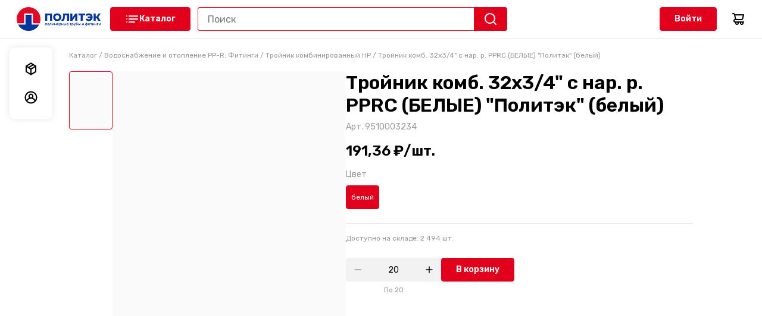

--- FILE ---
content_type: text/html; charset=utf-8
request_url: https://b2b.politek-ptk.ru/product/troiniki-kombinirovannye-s-naruznoi-rezboi-3234-belyi-14795/
body_size: 17032
content:
<!DOCTYPE html><html lang="ru"><head><meta charSet="utf-8"/><meta name="viewport" content="width=device-width, initial-scale=1, maximum-scale=1, user-scalable=0"/><link rel="canonical" href="https://b2b.politek-ptk.ru/product/troiniki-kombinirovannye-s-naruznoi-rezboi-3234-belyi-14795/"/><title>Тройник комб. 32х3/4&quot; с нар. р. PPRC (БЕЛЫЕ) &quot;Политэк&quot; (белый) купить по цене 191.36 ₽ | Интернет-магазин Компания Политэк - производство полимерных труб</title><meta name="description" content="Тройник комб. 32х3/4&quot; с нар. р. PPRC (БЕЛЫЕ) &quot;Политэк&quot; (белый) купить по цене 191.36 ₽ в интернет-магазине Компания Политэк - производство полимерных труб. Оформите заказ на сайте."/><script type="application/ld+json">{"@context":"https://schema.org/","@type":"Product","@id":"14795","name":"Тройник комб. 32х3/4\" с нар. р. PPRC (БЕЛЫЕ) \"Политэк\" (белый)","image":"https://sellty-assets-prod.storage.yandexcloud.net/image/0be051a5cbaa1a0e5c97c23ee2a003cdbbe49150bc92ffd2f4878e71bf0f39fd.jpeg","productID":"9510003234","height":null,"weight":"0.104 кг","width":null,"category":"Тройник комбинированный НР","offers":{"@type":"Offer","priceCurrency":"RUB","price":"191.36","availability":"https://schema.org/InStock","itemCondition":"https://schema.org/NewCondition"}}</script><meta name="next-head-count" content="6"/><link rel="preconnect" href="https://fonts.googleapis.com"/><script data-mantine-script="true">try {
  var _colorScheme = window.localStorage.getItem("mantine-color-scheme-value");
  var colorScheme = _colorScheme === "light" || _colorScheme === "dark" || _colorScheme === "auto" ? _colorScheme : "light";
  var computedColorScheme = colorScheme !== "auto" ? colorScheme : window.matchMedia("(prefers-color-scheme: dark)").matches ? "dark" : "light";
  document.documentElement.setAttribute("data-mantine-color-scheme", computedColorScheme);
} catch (e) {}
</script><link rel="preconnect" href="https://fonts.gstatic.com" crossorigin /><link rel="preload" href="/_next/static/css/9a5fc347c17cb99d.css" as="style"/><link rel="stylesheet" href="/_next/static/css/9a5fc347c17cb99d.css" data-n-g=""/><link rel="preload" href="/_next/static/css/2aa89b988049d13e.css" as="style"/><link rel="stylesheet" href="/_next/static/css/2aa89b988049d13e.css" data-n-p=""/><link rel="preload" href="/_next/static/css/17e2d59593ad3b26.css" as="style"/><link rel="stylesheet" href="/_next/static/css/17e2d59593ad3b26.css" data-n-p=""/><noscript data-n-css=""></noscript><script defer="" nomodule="" src="/_next/static/chunks/polyfills-0d1b80a048d4787e.js"></script><script src="/_next/static/chunks/webpack-3cb798c60d438036.js" defer=""></script><script src="/_next/static/chunks/framework-3b7283d6a8166ac6.js" defer=""></script><script src="/_next/static/chunks/main-7936423ebbf549e9.js" defer=""></script><script src="/_next/static/chunks/pages/_app-3f5bf0ee56acec2c.js" defer=""></script><script src="/_next/static/chunks/664-d4f930ba38d87907.js" defer=""></script><script src="/_next/static/chunks/154-786dfb2afe751082.js" defer=""></script><script src="/_next/static/chunks/236-252ada31a5379033.js" defer=""></script><script src="/_next/static/chunks/367-257da8ce0a9a0067.js" defer=""></script><script src="/_next/static/chunks/128-b38f38b79764fdab.js" defer=""></script><script src="/_next/static/chunks/pages/product/%5Bslug%5D-60cf68116fc9f556.js" defer=""></script><script src="/_next/static/Ve_zknMQCVW3p4z9ykjl2/_buildManifest.js" defer=""></script><script src="/_next/static/Ve_zknMQCVW3p4z9ykjl2/_ssgManifest.js" defer=""></script><style data-href="https://fonts.googleapis.com/css2?family=Rubik:wght@400;600&display=swap">@font-face{font-family:'Rubik';font-style:normal;font-weight:400;font-display:swap;src:url(https://fonts.gstatic.com/l/font?kit=iJWZBXyIfDnIV5PNhY1KTN7Z-Yh-B4i1Uw&skey=cee854e66788286d&v=v31) format('woff')}@font-face{font-family:'Rubik';font-style:normal;font-weight:600;font-display:swap;src:url(https://fonts.gstatic.com/l/font?kit=iJWZBXyIfDnIV5PNhY1KTN7Z-Yh-2Y-1Uw&skey=cee854e66788286d&v=v31) format('woff')}@font-face{font-family:'Rubik';font-style:normal;font-weight:400;font-display:swap;src:url(https://fonts.gstatic.com/s/rubik/v31/iJWKBXyIfDnIV7nErXyw023e1Ik.woff2) format('woff2');unicode-range:U+0600-06FF,U+0750-077F,U+0870-088E,U+0890-0891,U+0897-08E1,U+08E3-08FF,U+200C-200E,U+2010-2011,U+204F,U+2E41,U+FB50-FDFF,U+FE70-FE74,U+FE76-FEFC,U+102E0-102FB,U+10E60-10E7E,U+10EC2-10EC4,U+10EFC-10EFF,U+1EE00-1EE03,U+1EE05-1EE1F,U+1EE21-1EE22,U+1EE24,U+1EE27,U+1EE29-1EE32,U+1EE34-1EE37,U+1EE39,U+1EE3B,U+1EE42,U+1EE47,U+1EE49,U+1EE4B,U+1EE4D-1EE4F,U+1EE51-1EE52,U+1EE54,U+1EE57,U+1EE59,U+1EE5B,U+1EE5D,U+1EE5F,U+1EE61-1EE62,U+1EE64,U+1EE67-1EE6A,U+1EE6C-1EE72,U+1EE74-1EE77,U+1EE79-1EE7C,U+1EE7E,U+1EE80-1EE89,U+1EE8B-1EE9B,U+1EEA1-1EEA3,U+1EEA5-1EEA9,U+1EEAB-1EEBB,U+1EEF0-1EEF1}@font-face{font-family:'Rubik';font-style:normal;font-weight:400;font-display:swap;src:url(https://fonts.gstatic.com/s/rubik/v31/iJWKBXyIfDnIV7nMrXyw023e1Ik.woff2) format('woff2');unicode-range:U+0460-052F,U+1C80-1C8A,U+20B4,U+2DE0-2DFF,U+A640-A69F,U+FE2E-FE2F}@font-face{font-family:'Rubik';font-style:normal;font-weight:400;font-display:swap;src:url(https://fonts.gstatic.com/s/rubik/v31/iJWKBXyIfDnIV7nFrXyw023e1Ik.woff2) format('woff2');unicode-range:U+0301,U+0400-045F,U+0490-0491,U+04B0-04B1,U+2116}@font-face{font-family:'Rubik';font-style:normal;font-weight:400;font-display:swap;src:url(https://fonts.gstatic.com/s/rubik/v31/iJWKBXyIfDnIV7nDrXyw023e1Ik.woff2) format('woff2');unicode-range:U+0307-0308,U+0590-05FF,U+200C-2010,U+20AA,U+25CC,U+FB1D-FB4F}@font-face{font-family:'Rubik';font-style:normal;font-weight:400;font-display:swap;src:url(https://fonts.gstatic.com/s/rubik/v31/iJWKBXyIfDnIV7nPrXyw023e1Ik.woff2) format('woff2');unicode-range:U+0100-02BA,U+02BD-02C5,U+02C7-02CC,U+02CE-02D7,U+02DD-02FF,U+0304,U+0308,U+0329,U+1D00-1DBF,U+1E00-1E9F,U+1EF2-1EFF,U+2020,U+20A0-20AB,U+20AD-20C0,U+2113,U+2C60-2C7F,U+A720-A7FF}@font-face{font-family:'Rubik';font-style:normal;font-weight:400;font-display:swap;src:url(https://fonts.gstatic.com/s/rubik/v31/iJWKBXyIfDnIV7nBrXyw023e.woff2) format('woff2');unicode-range:U+0000-00FF,U+0131,U+0152-0153,U+02BB-02BC,U+02C6,U+02DA,U+02DC,U+0304,U+0308,U+0329,U+2000-206F,U+20AC,U+2122,U+2191,U+2193,U+2212,U+2215,U+FEFF,U+FFFD}@font-face{font-family:'Rubik';font-style:normal;font-weight:600;font-display:swap;src:url(https://fonts.gstatic.com/s/rubik/v31/iJWKBXyIfDnIV7nErXyw023e1Ik.woff2) format('woff2');unicode-range:U+0600-06FF,U+0750-077F,U+0870-088E,U+0890-0891,U+0897-08E1,U+08E3-08FF,U+200C-200E,U+2010-2011,U+204F,U+2E41,U+FB50-FDFF,U+FE70-FE74,U+FE76-FEFC,U+102E0-102FB,U+10E60-10E7E,U+10EC2-10EC4,U+10EFC-10EFF,U+1EE00-1EE03,U+1EE05-1EE1F,U+1EE21-1EE22,U+1EE24,U+1EE27,U+1EE29-1EE32,U+1EE34-1EE37,U+1EE39,U+1EE3B,U+1EE42,U+1EE47,U+1EE49,U+1EE4B,U+1EE4D-1EE4F,U+1EE51-1EE52,U+1EE54,U+1EE57,U+1EE59,U+1EE5B,U+1EE5D,U+1EE5F,U+1EE61-1EE62,U+1EE64,U+1EE67-1EE6A,U+1EE6C-1EE72,U+1EE74-1EE77,U+1EE79-1EE7C,U+1EE7E,U+1EE80-1EE89,U+1EE8B-1EE9B,U+1EEA1-1EEA3,U+1EEA5-1EEA9,U+1EEAB-1EEBB,U+1EEF0-1EEF1}@font-face{font-family:'Rubik';font-style:normal;font-weight:600;font-display:swap;src:url(https://fonts.gstatic.com/s/rubik/v31/iJWKBXyIfDnIV7nMrXyw023e1Ik.woff2) format('woff2');unicode-range:U+0460-052F,U+1C80-1C8A,U+20B4,U+2DE0-2DFF,U+A640-A69F,U+FE2E-FE2F}@font-face{font-family:'Rubik';font-style:normal;font-weight:600;font-display:swap;src:url(https://fonts.gstatic.com/s/rubik/v31/iJWKBXyIfDnIV7nFrXyw023e1Ik.woff2) format('woff2');unicode-range:U+0301,U+0400-045F,U+0490-0491,U+04B0-04B1,U+2116}@font-face{font-family:'Rubik';font-style:normal;font-weight:600;font-display:swap;src:url(https://fonts.gstatic.com/s/rubik/v31/iJWKBXyIfDnIV7nDrXyw023e1Ik.woff2) format('woff2');unicode-range:U+0307-0308,U+0590-05FF,U+200C-2010,U+20AA,U+25CC,U+FB1D-FB4F}@font-face{font-family:'Rubik';font-style:normal;font-weight:600;font-display:swap;src:url(https://fonts.gstatic.com/s/rubik/v31/iJWKBXyIfDnIV7nPrXyw023e1Ik.woff2) format('woff2');unicode-range:U+0100-02BA,U+02BD-02C5,U+02C7-02CC,U+02CE-02D7,U+02DD-02FF,U+0304,U+0308,U+0329,U+1D00-1DBF,U+1E00-1E9F,U+1EF2-1EFF,U+2020,U+20A0-20AB,U+20AD-20C0,U+2113,U+2C60-2C7F,U+A720-A7FF}@font-face{font-family:'Rubik';font-style:normal;font-weight:600;font-display:swap;src:url(https://fonts.gstatic.com/s/rubik/v31/iJWKBXyIfDnIV7nBrXyw023e.woff2) format('woff2');unicode-range:U+0000-00FF,U+0131,U+0152-0153,U+02BB-02BC,U+02C6,U+02DA,U+02DC,U+0304,U+0308,U+0329,U+2000-206F,U+20AC,U+2122,U+2191,U+2193,U+2212,U+2215,U+FEFF,U+FFFD}</style></head><body><div id="__next"><style>
    #nprogress {
      pointer-events: none;
    }
    #nprogress .bar {
      background: #e1011c;
      position: fixed;
      z-index: 9999;
      top: 0;
      left: 0;
      width: 100%;
      height: 2px;
    }
    #nprogress .peg {
      display: block;
      position: absolute;
      right: 0px;
      width: 100px;
      height: 100%;
      box-shadow: 0 0 10px #e1011c, 0 0 5px #e1011c;
      opacity: 1;
      -webkit-transform: rotate(3deg) translate(0px, -4px);
      -ms-transform: rotate(3deg) translate(0px, -4px);
      transform: rotate(3deg) translate(0px, -4px);
    }
    #nprogress .spinner {
      display: block;
      position: fixed;
      z-index: 1031;
      top: 15px;
      right: 15px;
    }
    #nprogress .spinner-icon {
      width: 18px;
      height: 18px;
      box-sizing: border-box;
      border: solid 2px transparent;
      border-top-color: #e1011c;
      border-left-color: #e1011c;
      border-radius: 50%;
      -webkit-animation: nprogresss-spinner 400ms linear infinite;
      animation: nprogress-spinner 400ms linear infinite;
    }
    .nprogress-custom-parent {
      overflow: hidden;
      position: relative;
    }
    .nprogress-custom-parent #nprogress .spinner,
    .nprogress-custom-parent #nprogress .bar {
      position: absolute;
    }
    @-webkit-keyframes nprogress-spinner {
      0% {
        -webkit-transform: rotate(0deg);
      }
      100% {
        -webkit-transform: rotate(360deg);
      }
    }
    @keyframes nprogress-spinner {
      0% {
        transform: rotate(0deg);
      }
      100% {
        transform: rotate(360deg);
      }
    }
  </style><style data-mantine-styles="classes">@media (max-width: 35.99375em) {.mantine-visible-from-xs {display: none !important;}}@media (min-width: 36em) {.mantine-hidden-from-xs {display: none !important;}}@media (max-width: 47.99375em) {.mantine-visible-from-sm {display: none !important;}}@media (min-width: 48em) {.mantine-hidden-from-sm {display: none !important;}}@media (max-width: 61.99375em) {.mantine-visible-from-md {display: none !important;}}@media (min-width: 62em) {.mantine-hidden-from-md {display: none !important;}}@media (max-width: 74.99375em) {.mantine-visible-from-lg {display: none !important;}}@media (min-width: 75em) {.mantine-hidden-from-lg {display: none !important;}}@media (max-width: 87.99375em) {.mantine-visible-from-xl {display: none !important;}}@media (min-width: 88em) {.mantine-hidden-from-xl {display: none !important;}}</style><style>
        html {
          --color-header: #FFFFFF;
          --color-secondary: #ffffff;
          --color-heading: #000000;
          --color-text: #000000;
          --color-link: #E1011C;
          --color-cart-button: #000000;
          --color-button: #e1011c;
          --color-fill: #ffffff;
          --color-white: #FFFFFF;
          --color-black: #000000;
          --color-grey: #808080;
          --color-grey-20: #CCCCCC;
          --color-grey-40: #999999;
          --color-grey-60: #666666;
          --color-grey-divider: #e5e5e5;
          --color-grey-back: #f2f2f2;
          --color-error: #EB0033;
          --color-success: #008749;
          --color-product-image-bg: #FAFAFA; 
          --shadow-small: 0px 0px 12px rgba(0, 0, 0, 0.1);
        }
      </style><div class="layout_wrapper__2nRYM"><div class="Header_wrapper__EWqOt"><div class="Header_container__k1Q38"><div class="Header_group__UjfdV"><div class="Header_menuLogoGroup__bvdPq"><a class="link_link__1O02p logo_link__0PnUk" href="/"><img src="https://sellty-assets-prod.storage.yandexcloud.net/image/FsYbOxenYUf6s7fFM09T3kyRrF2zDXs73e3bomng.png" alt="Компания Политэк - производство полимерных труб"/></a><button class="Header_burgerMenu__EpoMo" type="button"><svg width="24" height="24" viewBox="0 0 24 24" fill="currentColor"><path d="M3 8H21C21.2652 8 21.5196 7.89464 21.7071 7.70711C21.8946 7.51957 22 7.26522 22 7C22 6.73478 21.8946 6.48043 21.7071 6.29289C21.5196 6.10536 21.2652 6 21 6H3C2.73478 6 2.48043 6.10536 2.29289 6.29289C2.10536 6.48043 2 6.73478 2 7C2 7.26522 2.10536 7.51957 2.29289 7.70711C2.48043 7.89464 2.73478 8 3 8ZM21 16H3C2.73478 16 2.48043 16.1054 2.29289 16.2929C2.10536 16.4804 2 16.7348 2 17C2 17.2652 2.10536 17.5196 2.29289 17.7071C2.48043 17.8946 2.73478 18 3 18H21C21.2652 18 21.5196 17.8946 21.7071 17.7071C21.8946 17.5196 22 17.2652 22 17C22 16.7348 21.8946 16.4804 21.7071 16.2929C21.5196 16.1054 21.2652 16 21 16ZM21 11H3C2.73478 11 2.48043 11.1054 2.29289 11.2929C2.10536 11.4804 2 11.7348 2 12C2 12.2652 2.10536 12.5196 2.29289 12.7071C2.48043 12.8946 2.73478 13 3 13H21C21.2652 13 21.5196 12.8946 21.7071 12.7071C21.8946 12.5196 22 12.2652 22 12C22 11.7348 21.8946 11.4804 21.7071 11.2929C21.5196 11.1054 21.2652 11 21 11Z"></path></svg></button><a class="link_link__1O02p link_link--underline_none__Xdubw" href="/"><button class="button_button__FoWD6 button_variantContained__qPrv4 button_size40__BNDtX Header_catalogBtn__l9FXa" type="button"><span class="button_iconWrapper__dsfUk"><svg width="24" height="24" viewBox="0 0 24 24" fill="currentColor"><path d="M7 8H21C21.2652 8 21.5196 7.89464 21.7071 7.70711C21.8946 7.51957 22 7.26522 22 7C22 6.73478 21.8946 6.48043 21.7071 6.29289C21.5196 6.10536 21.2652 6 21 6H7C6.73478 6 6.48043 6.10536 6.29289 6.29289C6.10536 6.48043 6 6.73478 6 7C6 7.26522 6.10536 7.51957 6.29289 7.70711C6.48043 7.89464 6.73478 8 7 8ZM16 16H7C6.73478 16 6.48043 16.1054 6.29289 16.2929C6.10536 16.4804 6 16.7348 6 17C6 17.2652 6.10536 17.5196 6.29289 17.7071C6.48043 17.8946 6.73478 18 7 18H16C16.2652 18 16.5196 17.8946 16.7071 17.7071C16.8946 17.5196 17 17.2652 17 17C17 16.7348 16.8946 16.4804 16.7071 16.2929C16.5196 16.1054 16.2652 16 16 16ZM21 11H7C6.73478 11 6.48043 11.1054 6.29289 11.2929C6.10536 11.4804 6 11.7348 6 12C6 12.2652 6.10536 12.5196 6.29289 12.7071C6.48043 12.8946 6.73478 13 7 13H21C21.2652 13 21.5196 12.8946 21.7071 12.7071C21.8946 12.5196 22 12.2652 22 12C22 11.7348 21.8946 11.4804 21.7071 11.2929C21.5196 11.1054 21.2652 11 21 11Z"></path><circle cx="3" cy="7" r="1"></circle><circle cx="3" cy="12" r="1"></circle><circle cx="3" cy="17" r="1"></circle></svg></span>Каталог</button></a></div><div class="Header_searchCart__oZt9Y"><form class="SearchInput_wrapper__ST_4R Header_searchDefault__WNfEk"><input type="text" placeholder="Поиск" class="InputDefault_input__fOIfH" value=""/><button class="InputDefault_searchButton___uzyy" type="button"><svg class="SVGIcon_icon__UMAyp SVGIcon_colorInherit__zr6Vw" width="24" height="24" viewBox="0 0 24 24" fill="currentColor"><path d="M21.7099 20.29L17.9999 16.61C19.44 14.8144 20.1374 12.5353 19.9487 10.2413C19.76 7.9473 18.6996 5.81278 16.9854 4.27664C15.2713 2.74051 13.0337 1.91951 10.7328 1.98247C8.43194 2.04543 6.24263 2.98756 4.61505 4.61514C2.98747 6.24272 2.04534 8.43204 1.98237 10.7329C1.91941 13.0338 2.74041 15.2714 4.27655 16.9855C5.81269 18.6997 7.94721 19.7601 10.2412 19.9488C12.5352 20.1375 14.8143 19.4401 16.6099 18L20.2899 21.68C20.3829 21.7737 20.4935 21.8481 20.6153 21.8989C20.7372 21.9497 20.8679 21.9758 20.9999 21.9758C21.1319 21.9758 21.2626 21.9497 21.3845 21.8989C21.5063 21.8481 21.6169 21.7737 21.7099 21.68C21.8901 21.4935 21.9909 21.2443 21.9909 20.985C21.9909 20.7257 21.8901 20.4765 21.7099 20.29ZM10.9999 18C9.61544 18 8.26206 17.5895 7.11091 16.8203C5.95977 16.0511 5.06256 14.9579 4.53275 13.6788C4.00293 12.3997 3.86431 10.9922 4.13441 9.63437C4.4045 8.2765 5.07119 7.02922 6.05016 6.05025C7.02912 5.07128 8.27641 4.4046 9.63427 4.1345C10.9921 3.86441 12.3996 4.00303 13.6787 4.53284C14.9578 5.06266 16.051 5.95986 16.8202 7.11101C17.5894 8.26215 17.9999 9.61553 17.9999 11C17.9999 12.8565 17.2624 14.637 15.9497 15.9497C14.6369 17.2625 12.8564 18 10.9999 18Z"></path></svg></button></form><button type="button" class="Header_searchButtonMobile__Zu6_K"><svg class="SVGIcon_icon__UMAyp SVGIcon_colorDefault__3VOYZ" width="24" height="24" viewBox="0 0 24 24" fill="currentColor"><path d="M21.7099 20.29L17.9999 16.61C19.44 14.8144 20.1374 12.5353 19.9487 10.2413C19.76 7.9473 18.6996 5.81278 16.9854 4.27664C15.2713 2.74051 13.0337 1.91951 10.7328 1.98247C8.43194 2.04543 6.24263 2.98756 4.61505 4.61514C2.98747 6.24272 2.04534 8.43204 1.98237 10.7329C1.91941 13.0338 2.74041 15.2714 4.27655 16.9855C5.81269 18.6997 7.94721 19.7601 10.2412 19.9488C12.5352 20.1375 14.8143 19.4401 16.6099 18L20.2899 21.68C20.3829 21.7737 20.4935 21.8481 20.6153 21.8989C20.7372 21.9497 20.8679 21.9758 20.9999 21.9758C21.1319 21.9758 21.2626 21.9497 21.3845 21.8989C21.5063 21.8481 21.6169 21.7737 21.7099 21.68C21.8901 21.4935 21.9909 21.2443 21.9909 20.985C21.9909 20.7257 21.8901 20.4765 21.7099 20.29ZM10.9999 18C9.61544 18 8.26206 17.5895 7.11091 16.8203C5.95977 16.0511 5.06256 14.9579 4.53275 13.6788C4.00293 12.3997 3.86431 10.9922 4.13441 9.63437C4.4045 8.2765 5.07119 7.02922 6.05016 6.05025C7.02912 5.07128 8.27641 4.4046 9.63427 4.1345C10.9921 3.86441 12.3996 4.00303 13.6787 4.53284C14.9578 5.06266 16.051 5.95986 16.8202 7.11101C17.5894 8.26215 17.9999 9.61553 17.9999 11C17.9999 12.8565 17.2624 14.637 15.9497 15.9497C14.6369 17.2625 12.8564 18 10.9999 18Z"></path></svg></button><div class="Header_asideRight__LSTKV"><button class="button_button__FoWD6 button_variantContained__qPrv4 button_size40__BNDtX AuthButton_button__i48aw" type="button">Войти</button><a class="link_link__1O02p link_link--underline_none__Xdubw Cart_link__2fafw" href="/cart/"><svg class="SVGIcon_icon__UMAyp SVGIcon_colorInherit__zr6Vw" width="24" height="24" viewBox="0 0 24 24" fill="currentColor"><path d="M21 16H7C6.73478 16 6.48043 15.8946 6.29289 15.7071C6.10536 15.5196 6 15.2652 6 15C6 14.7348 6.10536 14.4804 6.29289 14.2929C6.48043 14.1054 6.73478 14 7 14H17.44C18.1087 14 18.7582 13.7767 19.2854 13.3654C19.8126 12.9542 20.1873 12.3786 20.35 11.73L22 5.24C22.0375 5.09241 22.0407 4.93821 22.0095 4.78917C21.9783 4.64013 21.9135 4.50018 21.82 4.38C21.7227 4.25673 21.5978 4.1581 21.4554 4.09208C21.3129 4.02606 21.1569 3.99452 21 4H6.76C6.55369 3.41645 6.17193 2.911 5.66707 2.55294C5.1622 2.19488 4.55894 2.00174 3.94 2H3C2.73478 2 2.48043 2.10536 2.29289 2.29289C2.10536 2.48043 2 2.73478 2 3C2 3.26522 2.10536 3.51957 2.29289 3.70711C2.48043 3.89464 2.73478 4 3 4H3.94C4.16843 3.99334 4.39226 4.06513 4.57421 4.20341C4.75615 4.34169 4.88525 4.53812 4.94 4.76L5 5.24L6.73 12C5.93435 12.0358 5.18551 12.3862 4.64822 12.9741C4.11093 13.5621 3.8292 14.3394 3.865 15.135C3.9008 15.9306 4.25121 16.6795 4.83914 17.2168C5.42707 17.7541 6.20435 18.0358 7 18H7.18C7.01554 18.4531 6.96269 18.9392 7.02593 19.4171C7.08917 19.895 7.26665 20.3506 7.54332 20.7454C7.81999 21.1401 8.18772 21.4624 8.61535 21.6849C9.04299 21.9074 9.51795 22.0235 10 22.0235C10.4821 22.0235 10.957 21.9074 11.3846 21.6849C11.8123 21.4624 12.18 21.1401 12.4567 20.7454C12.7334 20.3506 12.9108 19.895 12.9741 19.4171C13.0373 18.9392 12.9845 18.4531 12.82 18H15.18C15.0155 18.4531 14.9627 18.9392 15.0259 19.4171C15.0892 19.895 15.2666 20.3506 15.5433 20.7454C15.82 21.1401 16.1877 21.4624 16.6154 21.6849C17.043 21.9074 17.5179 22.0235 18 22.0235C18.4821 22.0235 18.957 21.9074 19.3846 21.6849C19.8123 21.4624 20.18 21.1401 20.4567 20.7454C20.7334 20.3506 20.9108 19.895 20.9741 19.4171C21.0373 18.9392 20.9845 18.4531 20.82 18H21C21.2652 18 21.5196 17.8946 21.7071 17.7071C21.8946 17.5196 22 17.2652 22 17C22 16.7348 21.8946 16.4804 21.7071 16.2929C21.5196 16.1054 21.2652 16 21 16ZM19.72 6L18.41 11.24C18.3552 11.4619 18.2262 11.6583 18.0442 11.7966C17.8623 11.9349 17.6384 12.0067 17.41 12H8.78L7.28 6H19.72ZM10 20C9.80222 20 9.60888 19.9414 9.44443 19.8315C9.27998 19.7216 9.15181 19.5654 9.07612 19.3827C9.00043 19.2 8.98063 18.9989 9.01921 18.8049C9.0578 18.6109 9.15304 18.4327 9.29289 18.2929C9.43275 18.153 9.61093 18.0578 9.80491 18.0192C9.99889 17.9806 10.2 18.0004 10.3827 18.0761C10.5654 18.1518 10.7216 18.28 10.8315 18.4444C10.9414 18.6089 11 18.8022 11 19C11 19.2652 10.8946 19.5196 10.7071 19.7071C10.5196 19.8946 10.2652 20 10 20ZM18 20C17.8022 20 17.6089 19.9414 17.4444 19.8315C17.28 19.7216 17.1518 19.5654 17.0761 19.3827C17.0004 19.2 16.9806 18.9989 17.0192 18.8049C17.0578 18.6109 17.153 18.4327 17.2929 18.2929C17.4327 18.153 17.6109 18.0578 17.8049 18.0192C17.9989 17.9806 18.2 18.0004 18.3827 18.0761C18.5654 18.1518 18.7216 18.28 18.8315 18.4444C18.9414 18.6089 19 18.8022 19 19C19 19.2652 18.8946 19.5196 18.7071 19.7071C18.5196 19.8946 18.2652 20 18 20Z"></path></svg></a></div></div></div></div></div><div class="asideMenu_outerContainer__4P8Rb"><div class="asideMenu_container__tFpme"><a class="link_link__1O02p link_link--underline_none__Xdubw asideMenu_linkItem__T5eAn" href="/orders/"><div class="asideMenu_iconWrapper__bYqMD"><svg width="24" height="24" viewBox="0 0 24 24" fill="currentColor"><path d="M21.0246 7.2405C21.0186 7.21247 21.0186 7.18347 21.0246 7.15544C21.0194 7.1309 21.0194 7.10555 21.0246 7.08101V6.98531L20.9608 6.82581C20.9349 6.78229 20.9026 6.74287 20.8651 6.70885L20.7694 6.62378H20.7162L16.5268 3.97613L12.5713 1.53051C12.4797 1.45792 12.375 1.40375 12.2629 1.37101H12.1778C12.0828 1.35515 11.9858 1.35515 11.8907 1.37101H11.7844C11.6609 1.39833 11.5425 1.44498 11.4335 1.50924L3.49055 6.45365L3.39486 6.52808L3.29916 6.61315L3.19283 6.68758L3.13966 6.75138L3.07586 6.91088V7.00657V7.07037C3.06553 7.14088 3.06553 7.21252 3.07586 7.28304V16.5658C3.0755 16.7465 3.1212 16.9243 3.20864 17.0824C3.29608 17.2406 3.42238 17.3738 3.57562 17.4696L11.5505 22.4034L11.71 22.4672H11.795C11.9749 22.5242 12.1681 22.5242 12.348 22.4672H12.433L12.5925 22.4034L20.5036 17.544C20.6568 17.4482 20.7831 17.315 20.8706 17.1569C20.958 16.9987 21.0037 16.8209 21.0033 16.6402V7.35747C21.0033 7.35747 21.0246 7.28304 21.0246 7.2405ZM11.9971 3.6784L13.8898 4.84805L7.94584 8.52711L6.04251 7.35747L11.9971 3.6784ZM10.9337 19.6281L5.08552 16.0554V9.2608L10.9337 12.8761V19.6281ZM11.9971 11.0046L9.96613 9.78182L15.9101 6.09212L17.9516 7.35747L11.9971 11.0046ZM18.9086 16.0235L13.0604 19.66V12.8761L18.9086 9.2608V16.0235Z"></path></svg></div><span class="asideMenu_itemText__oorNX">Мои заказы</span></a><a class="link_link__1O02p link_link--underline_none__Xdubw asideMenu_linkItem__T5eAn" href="/profile/"><div class="asideMenu_iconWrapper__bYqMD"><svg width="24" height="24" viewBox="0 0 24 24" fill="currentColor"><path d="M12 1.54289C9.96977 1.54675 7.98443 2.14093 6.28585 3.25308C4.58726 4.36522 3.24875 5.94731 2.43335 7.80666C1.61794 9.666 1.36084 11.7223 1.69335 13.7252C2.02587 15.7281 2.93365 17.591 4.30612 19.0871C5.28636 20.1497 6.47606 20.9977 7.80025 21.5777C9.12444 22.1577 10.5544 22.4571 12 22.4571C13.4457 22.4571 14.8757 22.1577 16.1998 21.5777C17.524 20.9977 18.7137 20.1497 19.694 19.0871C21.0665 17.591 21.9742 15.7281 22.3067 13.7252C22.6393 11.7223 22.3822 9.666 21.5667 7.80666C20.7513 5.94731 19.4128 4.36522 17.7143 3.25308C16.0157 2.14093 14.0303 1.54675 12 1.54289ZM12 20.3852C9.83158 20.3819 7.74893 19.5375 6.19035 18.0299C6.66354 16.8779 7.46852 15.8926 8.50298 15.1992C9.53744 14.5058 10.7547 14.1356 12 14.1356C13.2454 14.1356 14.4627 14.5058 15.4971 15.1992C16.5316 15.8926 17.3366 16.8779 17.8097 18.0299C16.2512 19.5375 14.1685 20.3819 12 20.3852ZM9.90646 9.91723C9.90646 9.50316 10.0292 9.09839 10.2593 8.7541C10.4893 8.40981 10.8163 8.14147 11.1989 7.98301C11.5814 7.82455 12.0024 7.78309 12.4085 7.86388C12.8146 7.94466 13.1876 8.14405 13.4804 8.43685C13.7732 8.72964 13.9726 9.10268 14.0534 9.5088C14.1342 9.91491 14.0927 10.3359 13.9343 10.7184C13.7758 11.101 13.5075 11.4279 13.1632 11.658C12.8189 11.888 12.4141 12.0108 12 12.0108C11.4448 12.0108 10.9123 11.7902 10.5197 11.3976C10.127 11.005 9.90646 10.4725 9.90646 9.91723ZM19.2334 16.198C18.2981 14.5982 16.8586 13.3539 15.1404 12.6598C15.6734 12.0555 16.0207 11.3102 16.1406 10.5133C16.2605 9.71648 16.1479 8.90196 15.8164 8.16752C15.4849 7.43307 14.9484 6.80989 14.2715 6.37276C13.5946 5.93562 12.8059 5.70311 12 5.70311C11.1942 5.70311 10.4055 5.93562 9.7286 6.37276C9.05167 6.80989 8.51524 7.43307 8.1837 8.16752C7.85216 8.90196 7.73959 9.71648 7.85949 10.5133C7.97939 11.3102 8.32668 12.0555 8.85967 12.6598C7.14146 13.3539 5.70199 14.5982 4.76671 16.198C4.02133 14.9283 3.62751 13.4831 3.6257 12.0108C3.6257 9.78981 4.508 7.65976 6.07849 6.08926C7.64899 4.51877 9.77903 3.63648 12 3.63648C14.2211 3.63648 16.3511 4.51877 17.9216 6.08926C19.4921 7.65976 20.3744 9.78981 20.3744 12.0108C20.3726 13.4831 19.9788 14.9283 19.2334 16.198Z"></path></svg></div><span class="asideMenu_itemText__oorNX">Мои данные</span></a></div></div><div class="layout_content__9w_qd"><div class="container_item__j_EVr product_breadcrumbsContainer__GTJsa"><p class="product_breadcrumbs__f2K5Z navigationCatalog_marginDefault__8Rzfy" itemscope="" itemType="https://schema.org/BreadcrumbList"><span itemProp="itemListElement" itemscope="" itemType="https://schema.org/ListItem"><span class="navigationCatalog_separator__gpRyw"></span><a class="link_link__1O02p link_link--underline_none__Xdubw navigationCatalog_link__8oMN5" itemProp="item" href="/"><span itemProp="name">Каталог</span><meta itemProp="position" content="1"/></a></span><span itemProp="itemListElement" itemscope="" itemType="https://schema.org/ListItem"><span class="navigationCatalog_separator__gpRyw"> / </span><a class="link_link__1O02p link_link--underline_none__Xdubw navigationCatalog_link__8oMN5" itemProp="item" href="/catalog/vodosnabzenie-i-otoplenie-pp-r-fitingi-288/"><span itemProp="name">Водоснабжение и отопление PP-R: Фитинги</span><meta itemProp="position" content="2"/></a></span><span itemProp="itemListElement" itemscope="" itemType="https://schema.org/ListItem"><span class="navigationCatalog_separator__gpRyw"> / </span><a class="link_link__1O02p link_link--underline_none__Xdubw navigationCatalog_link__8oMN5" itemProp="item" href="/catalog/vodosnabzenie-i-otoplenie-pp-r-fitingi-288/troinik-kombinirovannyi-nr-847/"><span itemProp="name">Тройник комбинированный НР</span><meta itemProp="position" content="3"/></a></span><span class="navigationCatalog_plugText__qOqdE"> <span class="navigationCatalog_separator__gpRyw"> / </span>Тройник комб. 32х3/4&quot; с нар. р. PPRC (БЕЛЫЕ) &quot;Политэк&quot; (белый)</span></p></div><div class="container_item__j_EVr product_mainContainer__6iPcs"><div itemscope="" itemType="http://schema.org/Product"><div class="product_info__3nYar"><div class="slider_container___LK_l"><div class="slider_mainImageSliderGroup__cPEP2"><div class="ImageTags_container__87T56"></div><div class="keen-slider slider_mainSlider__fjxi0"><div class="keen-slider__slide"><div><span style="box-sizing:border-box;display:block;overflow:hidden;width:initial;height:initial;background:none;opacity:1;border:0;margin:0;padding:0;position:absolute;top:0;left:0;bottom:0;right:0"><img src="[data-uri]" decoding="async" data-nimg="fill" style="position:absolute;top:0;left:0;bottom:0;right:0;box-sizing:border-box;padding:0;border:none;margin:auto;display:block;width:0;height:0;min-width:100%;max-width:100%;min-height:100%;max-height:100%;object-fit:contain;object-position:center"/><noscript><img sizes="100vw" srcSet="/_next/image/?url=https%3A%2F%2Fsellty-assets-prod.storage.yandexcloud.net%2Fimage%2F0be051a5cbaa1a0e5c97c23ee2a003cdbbe49150bc92ffd2f4878e71bf0f39fd.jpeg&amp;w=768&amp;q=100 768w, /_next/image/?url=https%3A%2F%2Fsellty-assets-prod.storage.yandexcloud.net%2Fimage%2F0be051a5cbaa1a0e5c97c23ee2a003cdbbe49150bc92ffd2f4878e71bf0f39fd.jpeg&amp;w=1280&amp;q=100 1280w, /_next/image/?url=https%3A%2F%2Fsellty-assets-prod.storage.yandexcloud.net%2Fimage%2F0be051a5cbaa1a0e5c97c23ee2a003cdbbe49150bc92ffd2f4878e71bf0f39fd.jpeg&amp;w=1440&amp;q=100 1440w, /_next/image/?url=https%3A%2F%2Fsellty-assets-prod.storage.yandexcloud.net%2Fimage%2F0be051a5cbaa1a0e5c97c23ee2a003cdbbe49150bc92ffd2f4878e71bf0f39fd.jpeg&amp;w=1920&amp;q=100 1920w" src="/_next/image/?url=https%3A%2F%2Fsellty-assets-prod.storage.yandexcloud.net%2Fimage%2F0be051a5cbaa1a0e5c97c23ee2a003cdbbe49150bc92ffd2f4878e71bf0f39fd.jpeg&amp;w=1920&amp;q=100" decoding="async" data-nimg="fill" style="position:absolute;top:0;left:0;bottom:0;right:0;box-sizing:border-box;padding:0;border:none;margin:auto;display:block;width:0;height:0;min-width:100%;max-width:100%;min-height:100%;max-height:100%;object-fit:contain;object-position:center" loading="lazy"/></noscript></span></div></div></div></div><div class="keen-slider slider_thumbsGroup__OSCjo"><div class="keen-slider__slide slider_thumbSlide__WQmoy"><div class="slider_thumbImageWrapper__uJ_hu"><span style="box-sizing:border-box;display:block;overflow:hidden;width:initial;height:initial;background:none;opacity:1;border:0;margin:0;padding:0;position:absolute;top:0;left:0;bottom:0;right:0"><img src="[data-uri]" decoding="async" data-nimg="fill" style="position:absolute;top:0;left:0;bottom:0;right:0;box-sizing:border-box;padding:0;border:none;margin:auto;display:block;width:0;height:0;min-width:100%;max-width:100%;min-height:100%;max-height:100%;object-fit:contain;object-position:center"/><noscript><img sizes="100vw" srcSet="/_next/image/?url=https%3A%2F%2Fsellty-assets-prod.storage.yandexcloud.net%2Fimage%2F0be051a5cbaa1a0e5c97c23ee2a003cdbbe49150bc92ffd2f4878e71bf0f39fd.jpeg&amp;w=768&amp;q=100 768w, /_next/image/?url=https%3A%2F%2Fsellty-assets-prod.storage.yandexcloud.net%2Fimage%2F0be051a5cbaa1a0e5c97c23ee2a003cdbbe49150bc92ffd2f4878e71bf0f39fd.jpeg&amp;w=1280&amp;q=100 1280w, /_next/image/?url=https%3A%2F%2Fsellty-assets-prod.storage.yandexcloud.net%2Fimage%2F0be051a5cbaa1a0e5c97c23ee2a003cdbbe49150bc92ffd2f4878e71bf0f39fd.jpeg&amp;w=1440&amp;q=100 1440w, /_next/image/?url=https%3A%2F%2Fsellty-assets-prod.storage.yandexcloud.net%2Fimage%2F0be051a5cbaa1a0e5c97c23ee2a003cdbbe49150bc92ffd2f4878e71bf0f39fd.jpeg&amp;w=1920&amp;q=100 1920w" src="/_next/image/?url=https%3A%2F%2Fsellty-assets-prod.storage.yandexcloud.net%2Fimage%2F0be051a5cbaa1a0e5c97c23ee2a003cdbbe49150bc92ffd2f4878e71bf0f39fd.jpeg&amp;w=1920&amp;q=100" decoding="async" data-nimg="fill" style="position:absolute;top:0;left:0;bottom:0;right:0;box-sizing:border-box;padding:0;border:none;margin:auto;display:block;width:0;height:0;min-width:100%;max-width:100%;min-height:100%;max-height:100%;object-fit:contain;object-position:center" loading="lazy"/></noscript></span></div></div></div></div><div class="product_description__KPATa"><h1 class="text_h1__0J_eN Title_title__bLNTp" itemProp="name">Тройник комб. 32х3/4&quot; с нар. р. PPRC (БЕЛЫЕ) &quot;Политэк&quot; (белый)</h1><p class="text_text__jYg6z text_sizeSmall__07X7I text_colorSecondary__DoJGp product_vendorCode__m1ng7">Арт. <span itemProp="productID">9510003234</span></p><p class="text_text__jYg6z text_colorPrimary__dv8L1 price_item__w5PWX price_price__Drg8v" itemProp="offers" itemscope="" itemType="http://schema.org/Offer"><meta content="191.36" itemProp="price"/>191,36 ₽/шт.</p><div class="variantAttributes_wrapper__frPty"><div><p class="text_text__jYg6z text_sizeSmall__07X7I text_colorSecondary__DoJGp variantAttributes_title__IMZgq">Цвет</p><div class="variantAttributes_itemsGroup__H8cSA"><button class="button_button__FoWD6 button_variantContained__qPrv4 button_size40__BNDtX variantAttributes_buttonActive__wzZHI" type="button">белый</button></div></div></div><div class="product_separator__maN9M"></div><div class="product_storagesGroup__oH3Lk"><p class="text_text__jYg6z text_sizeXs__t_Zid text_colorSecondary__DoJGp product_amount__1ndU_">Доступно на складе: <!-- -->2 494<!-- --> <!-- -->шт.</p></div><div class="product_phoneSeparator__hocSW"></div><div class="product_storeSelectWrapper__PDiX9"><div class="product_counterWrapper__x45LY"><div><div class="CounterDefault_container__hkril"><button disabled="" type="button" class="CounterDefault_minusButton__K5lr0"><svg class="SVGIcon_icon__UMAyp SVGIcon_colorInherit__zr6Vw" width="24" height="24" viewBox="0 0 24 24" fill="currentColor"><path fill-rule="evenodd" clip-rule="evenodd" d="M6.5 12C6.5 11.5858 6.83579 11.25 7.25 11.25L17.25 11.25C17.6642 11.25 18 11.5858 18 12C18 12.4142 17.6642 12.75 17.25 12.75L7.25 12.75C6.83579 12.75 6.5 12.4142 6.5 12Z"></path></svg></button><input class="CounterDefault_input__xh2EM" type="text" value="20"/><button type="button" class="CounterDefault_plusButton__CgCgr"><svg class="SVGIcon_icon__UMAyp SVGIcon_colorInherit__zr6Vw" width="24" height="24" viewBox="0 0 24 24" fill="currentColor"><path d="M12.7803 7.00099C12.7808 6.58677 12.4455 6.25055 12.0313 6.25001C11.617 6.24947 11.2808 6.58481 11.2803 6.99903L11.2721 11.25H7C6.58579 11.25 6.25 11.5858 6.25 12C6.25 12.4142 6.58579 12.75 7 12.75H11.2701L11.262 16.999C11.2614 17.4132 11.5968 17.7495 12.011 17.75C12.4252 17.7505 12.7614 17.4152 12.762 17.001L12.7701 12.75H17C17.4142 12.75 17.75 12.4142 17.75 12C17.75 11.5858 17.4142 11.25 17 11.25H12.7721L12.7803 7.00099Z"></path></svg></button></div><p class="text_text__jYg6z text_sizeXs__t_Zid text_colorSecondary__DoJGp multiplyText_multiply__Vx4h4 product_multiplyText__9NuFZ">По <!-- -->20</p></div><button class="button_button__FoWD6 button_variantContained__qPrv4 button_size40__BNDtX" type="button">В корзину</button></div></div></div></div><div class="descriptionBlock_container__IaQDd"><div class="descriptionBlock_tabsGroup__7DdoA"><button type="button" class="tabButton_button__UxxjR tabButton_active__YHOkz">Описание</button><button type="button" class="tabButton_button__UxxjR">Характеристики</button></div><div><div class="descriptionBlock_contentWrapper__3I8o_"><div class="descriptionHtml_descriptionHtml__7BSvg"></div></div></div></div></div></div><div class="PriceCartMobile_container__aHnIc"><button class="button_button__FoWD6 button_variantContained__qPrv4 button_size40__BNDtX button_fullWidth__6SKvg PriceCartMobile_button__Vd1Ik" type="button">В корзину</button></div></div><div class="footer_outer__AZRgV" style="color:black"><div class="container_item__j_EVr footer_container__1N_Hy"><div class="footer_column__uWe2_"><a class="link_link__1O02p footer_logoLink__AWwmG" href="/"><img src="https://sellty-assets-prod.storage.yandexcloud.net/image/FsYbOxenYUf6s7fFM09T3kyRrF2zDXs73e3bomng.png" alt=""/></a><div><a href="tel: +7 (495) 789 - 32 - 76" class="footer_phoneLink__5upvW" style="color:black">+7 (495) 789 - 32 - 76</a><p class="footer_address__wsk3h">143000, г.Одинцово, ул.Транспортная д.2/ 300004, г.Тула, ул.Щегловская засека, д.31</p><a href="mailto: info@politek-ptk.ru" class="footer_emailLink__rVo5u" style="color:black" target="_blank" rel="noopener noreferrer">info@politek-ptk.ru</a></div></div><div class="footer_column__uWe2_"><div class="footer_socialsGroup__sc3Lt"></div><button class="button_button__FoWD6 button_variantContained__qPrv4 button_size40__BNDtX footer_feedbackButton__Xt10F" type="button">Обратная связь</button></div></div></div></div></div><script id="__NEXT_DATA__" type="application/json">{"props":{"pageProps":{"baseUrl":"https://b2b.politek-ptk.ru","domain":"b2b.politek-ptk.ru","initUser":null,"initSeller":{"id":"15","logo":"https://sellty-assets-prod.storage.yandexcloud.net/image/FsYbOxenYUf6s7fFM09T3kyRrF2zDXs73e3bomng.png","icon":null,"phone":"+7 (495) 789 - 32 - 76","address":"143000, г.Одинцово, ул.Транспортная д.2/ 300004, г.Тула, ул.Щегловская засека, д.31","email":"info@politek-ptk.ru","domain":"b2b.politek-ptk","name":"Компания Политэк - производство полимерных труб","description":"ТОП-производитель  полимерных трубопроводов и фасонных частей к ним","head_scripts":null,"hide_amount":false,"show_basket":false,"show_discount":false,"stores":null,"only_authorised_order":false,"payment_offer":null,"show_payment_offer":false,"individual_order":false,"allow_custom_order_fields":false,"expanded_view":false,"slider_expanded_view":false,"show_variants":false,"groups":[{"id":"286","name":"Водоснабжение и отопление PP-R: Трубы","logo":"https://sellty-assets-prod.storage.yandexcloud.net/image/svOI14jny9c2nvp1AhYTthuEiMDinstsNu8YDzZN.png","slug":"vodosnabzenie-i-otoplenie-pp-r-truby-286","meta_tag_title":null,"meta_tag_description":null,"categories":[{"id":"1110","name":"Труба из полипропилена  SDR11 (PN10) для холодного водоснабжения, длина по  4 м","slug":"truba-iz-polipropilena-sdr11-pn10-dlya-xolodnogo-vodosnabzeniya-dlina-po-4-m-1110","meta_tag_title":null,"meta_tag_description":null},{"id":"35588","name":"Труба из полипропилена  SDR11 (PN10) для холодного водоснабжения, длина по 2 м","slug":"truba-iz-polipropilena-sdr11-pn10-dlya-xolodnogo-vodosnabzeniya-dlina-po-2-m-35588","meta_tag_title":null,"meta_tag_description":null},{"id":"1111","name":"Труба из полипропилена SDR 6 (PN20) холодного и горячего водоснабжения, длина по 4 м","slug":"truba-iz-polipropilena-sdr-6-pn20-xolodnogo-i-goryacego-vodosnabzeniya-dlina-po-4-m-1111","meta_tag_title":null,"meta_tag_description":null},{"id":"35663","name":"Труба из полипропилена SDR 6 (PN20) холодного и горячего водоснабжения, длина по 2 м","slug":"truba-iz-polipropilena-sdr-6-pn20-xolodnogo-i-goryacego-vodosnabzeniya-dlina-po-2-m-35663","meta_tag_title":null,"meta_tag_description":null},{"id":"1112","name":"Труба из полипропилена SDR 7,4 (PN20) для ГВ и отопления, армированная стекловолокном, длина 4 м","slug":"truba-iz-polipropilena-sdr-74-pn20-dlya-gv-i-otopleniya-armirovannaya-steklovoloknom-dlina-4-m-1112","meta_tag_title":null,"meta_tag_description":null},{"id":"35824","name":"Труба из полипропилена SDR 7,4 (PN20) для ГВ и отопления, армированная стекловолокном, длина 2 м","slug":"truba-iz-polipropilena-sdr-74-pn20-dlya-gv-i-otopleniya-armirovannaya-steklovoloknom-dlina-2-m-35824","meta_tag_title":null,"meta_tag_description":null},{"id":"1114","name":"Труба из полипропилена SDR 6 (PN25) для горячего водоснабжения и отопления, стекловолокно, длина 4 м","slug":"truba-iz-polipropilena-sdr-6-pn25-dlya-goryacego-vodosnabzeniya-i-otopleniya-steklovolokno-dlina-4-m-1114","meta_tag_title":null,"meta_tag_description":null},{"id":"35823","name":"Труба из полипропилена SDR 6 (PN25) для горячего водоснабжения и отопления, стекловолокно, длина 2 м","slug":"truba-iz-polipropilena-sdr-6-pn25-dlya-goryacego-vodosnabzeniya-i-otopleniya-steklovolokno-dlina-2-m-35823","meta_tag_title":null,"meta_tag_description":null}]},{"id":"288","name":"Водоснабжение и отопление PP-R: Фитинги","logo":"https://sellty-assets-prod.storage.yandexcloud.net/image/HJ9frew10d8WwqzHlQjLAbcUc5bRNBa5pBWdaFi0.png","slug":"vodosnabzenie-i-otoplenie-pp-r-fitingi-288","meta_tag_title":null,"meta_tag_description":null,"categories":[{"id":"1241","name":"Муфта","slug":"mufta-1241","meta_tag_title":null,"meta_tag_description":null},{"id":"1117","name":"Муфта переходная В/В","slug":"mufta-perexodnaya-vv-1117","meta_tag_title":null,"meta_tag_description":null},{"id":"1118","name":"Муфта переходная В/Н","slug":"mufta-perexodnaya-vn-1118","meta_tag_title":null,"meta_tag_description":null},{"id":"832","name":"Муфта комбинированная ВР","slug":"mufta-kombinirovannaya-vr-832","meta_tag_title":null,"meta_tag_description":null},{"id":"833","name":"Муфта комбинированная ВР под ключ","slug":"mufta-kombinirovannaya-vr-pod-klyuc-833","meta_tag_title":null,"meta_tag_description":null},{"id":"834","name":"Муфта комбинированная НР","slug":"mufta-kombinirovannaya-nr-834","meta_tag_title":null,"meta_tag_description":null},{"id":"835","name":"Муфта комбинированная НР под ключ","slug":"mufta-kombinirovannaya-nr-pod-klyuc-835","meta_tag_title":null,"meta_tag_description":null},{"id":"1242","name":"Муфта разъемная (американка) с ВР","slug":"mufta-razemnaya-amerikanka-s-vr-1242","meta_tag_title":null,"meta_tag_description":null},{"id":"1243","name":"Муфта разъемная (американка) с НР","slug":"mufta-razemnaya-amerikanka-s-nr-1243","meta_tag_title":null,"meta_tag_description":null},{"id":"1244","name":"Муфта переходная с накидной гайкой","slug":"mufta-perexodnaya-s-nakidnoi-gaikoi-1244","meta_tag_title":null,"meta_tag_description":null},{"id":"1245","name":"Тройник","slug":"troinik-1245","meta_tag_title":null,"meta_tag_description":null},{"id":"1246","name":"Тройник переходной","slug":"troinik-perexodnoi-1246","meta_tag_title":null,"meta_tag_description":null},{"id":"846","name":"Тройник комбинированный ВР","slug":"troinik-kombinirovannyi-vr-846","meta_tag_title":null,"meta_tag_description":null},{"id":"847","name":"Тройник комбинированный НР","slug":"troinik-kombinirovannyi-nr-847","meta_tag_title":null,"meta_tag_description":null},{"id":"848","name":"Угольник 90 (отвод)","slug":"ugolnik-90-otvod-848","meta_tag_title":null,"meta_tag_description":null},{"id":"849","name":"Угольник 45 (отвод)","slug":"ugolnik-45-otvod-849","meta_tag_title":null,"meta_tag_description":null},{"id":"850","name":"Угольник комб. ВР","slug":"ugolnik-komb-vr-850","meta_tag_title":null,"meta_tag_description":null},{"id":"852","name":"Угольник комб. с креплением ВР","slug":"ugolnik-komb-s-krepleniem-vr-852","meta_tag_title":null,"meta_tag_description":null},{"id":"851","name":"Угольник комб. НР","slug":"ugolnik-komb-nr-851","meta_tag_title":null,"meta_tag_description":null},{"id":"853","name":"Угольник комб. с креплением НР","slug":"ugolnik-komb-s-krepleniem-nr-853","meta_tag_title":null,"meta_tag_description":null},{"id":"861","name":"Угольник с накидной гайкой","slug":"ugolnik-s-nakidnoi-gaikoi-861","meta_tag_title":null,"meta_tag_description":null},{"id":"855","name":"Крестовина","slug":"krestovina-855","meta_tag_title":null,"meta_tag_description":null},{"id":"856","name":"Заглушка","slug":"zagluska-856","meta_tag_title":null,"meta_tag_description":null},{"id":"857","name":"Заглушка с резьбой","slug":"zagluska-s-rezboi-857","meta_tag_title":null,"meta_tag_description":null},{"id":"858","name":"Обводы раструбные","slug":"obvody-rastrubnye-858","meta_tag_title":null,"meta_tag_description":null},{"id":"7984","name":"Обводное колено","slug":"obvodnoe-koleno-7984","meta_tag_title":null,"meta_tag_description":null},{"id":"862","name":"Компенсаторы PPR","slug":"kompensatory-ppr-862","meta_tag_title":null,"meta_tag_description":null},{"id":"859","name":"Опора","slug":"opora-859","meta_tag_title":null,"meta_tag_description":null},{"id":"1546","name":"Угольник комб. с креплением 2-й ВР","slug":"ugolnik-komb-s-krepleniem-2-i-vr-1546","meta_tag_title":null,"meta_tag_description":null},{"id":"1547","name":"Угольник комб. с креплением 2-й НР","slug":"ugolnik-komb-s-krepleniem-2-i-nr-1547","meta_tag_title":null,"meta_tag_description":null},{"id":"8012","name":"Муфты разъемные (американки)  пластиковые","slug":"mufty-razemnye-amerikanki-plastikovye-8012","meta_tag_title":null,"meta_tag_description":null},{"id":"35544","name":"Отвод переходной В/Н 45°","slug":"otvod-perexodnoi-vn-45-35544","meta_tag_title":null,"meta_tag_description":null},{"id":"35545","name":"Отвод переходной В/Н 90°","slug":"otvod-perexodnoi-vn-90-35545","meta_tag_title":null,"meta_tag_description":null},{"id":"35546","name":"Отвод переходной В/В 90°","slug":"otvod-perexodnoi-vv-90-35546","meta_tag_title":null,"meta_tag_description":null}]},{"id":"290","name":"Водоснабжение и отопление PP-R: Запорная арматура","logo":"https://sellty-assets-prod.storage.yandexcloud.net/image/RGoFf3OaYHho3mZgqGXQYLNJ0ZWxyl4njRNqYkWD.png","slug":"vodosnabzenie-i-otoplenie-pp-r-zapornaya-armatura-290","meta_tag_title":"","meta_tag_description":"","categories":[{"id":"1121","name":"Фильтр PPRC В/В 45˚","slug":"filtr-pprc-vv-450-1121","meta_tag_title":null,"meta_tag_description":null},{"id":"1122","name":"Фильтр PPRC В/Н 45˚","slug":"filtr-pprc-vn-450-1122","meta_tag_title":null,"meta_tag_description":null},{"id":"1123","name":"Вентиль PPR","slug":"ventil-ppr-1123","meta_tag_title":null,"meta_tag_description":null},{"id":"1125","name":"Кран шаровой для радиатора прямой","slug":"kran-sarovoi-dlya-radiatora-pryamoi-1125","meta_tag_title":null,"meta_tag_description":null},{"id":"42349","name":"Кран пласт.шаровой стандартнопроходной ручка-бабочка","slug":"kran-plastsarovoi-standartnoproxodnoi-rucka-babocka-42349","meta_tag_title":"Кран пласт.шаровой стандартнопроходной ручка-бабочка","meta_tag_description":""},{"id":"843","name":"Кран шаровой для радиатора угловой","slug":"kran-sarovoi-dlya-radiatora-uglovoi-843","meta_tag_title":null,"meta_tag_description":null},{"id":"1124","name":"Кран пластиковый шаровой полнопроходной","slug":"kran-plastikovyi-sarovoi-polnoproxodnoi-1124","meta_tag_title":null,"meta_tag_description":null},{"id":"42083","name":"Кран пласт.шаровой стандартнопроходной","slug":"kran-plastsarovoi-standartnoproxodnoi-42083","meta_tag_title":"","meta_tag_description":""}]},{"id":"293","name":"Трубы ПНД","logo":"https://sellty-assets-prod.storage.yandexcloud.net/image/xE5rH7GQ8gMJt2BvJ8dkFAwwQmAqa1vFj4I9Oc2p.png","slug":"truby-pnd-293","meta_tag_title":null,"meta_tag_description":null,"categories":[{"id":"1127","name":"Полиэтиленовая труба PE-RT повышенной термостойкости для напольного отопления POLITEK-PERT","slug":"polietilenovaya-truba-pe-rt-povysennoi-termostoikosti-dlya-napolnogo-otopleniya-politek-pert-1127","meta_tag_title":null,"meta_tag_description":null},{"id":"1128","name":"Трубы ПНД РЕ 100 PN 16 SDR 11,0","slug":"truby-pnd-re-100-pn-16-sdr-110-1128","meta_tag_title":null,"meta_tag_description":null},{"id":"1129","name":"Трубы ПНД РЕ 100 PN12,5 SDR 13,6","slug":"truby-pnd-re-100-pn125-sdr-136-1129","meta_tag_title":null,"meta_tag_description":null},{"id":"1130","name":"Трубы ПНД  РЕ 100 PN10 SDR 17","slug":"truby-pnd-re-100-pn10-sdr-17-1130","meta_tag_title":null,"meta_tag_description":null},{"id":"1131","name":"Трубы ПНД  РЕ 100 PN8 SDR 21","slug":"truby-pnd-re-100-pn8-sdr-21-1131","meta_tag_title":null,"meta_tag_description":null}]},{"id":"294","name":"Фитинги компрессионные PP (ТПК-АКВА)","logo":"https://sellty-assets-prod.storage.yandexcloud.net/image/tZp561z4JaV29oZAjopJ2tgc7EsHKCArg5uRKrlx.png","slug":"fitingi-kompressionnye-pp-tpk-akva-294","meta_tag_title":null,"meta_tag_description":null,"categories":[{"id":"1132","name":"Муфта соединительная","slug":"mufta-soedinitelnaya-1132","meta_tag_title":null,"meta_tag_description":null},{"id":"1133","name":"Муфта переходная","slug":"mufta-perexodnaya-1133","meta_tag_title":null,"meta_tag_description":null},{"id":"1134","name":"Муфта ВР","slug":"mufta-vr-1134","meta_tag_title":null,"meta_tag_description":null},{"id":"1135","name":"Муфта НР","slug":"mufta-nr-1135","meta_tag_title":null,"meta_tag_description":null},{"id":"1136","name":"Тройник равнопроходной","slug":"troinik-ravnoproxodnoi-1136","meta_tag_title":null,"meta_tag_description":null},{"id":"1137","name":"Тройник переходной","slug":"troinik-perexodnoi-1137","meta_tag_title":null,"meta_tag_description":null},{"id":"1138","name":"Тройник ВР","slug":"troinik-vr-1138","meta_tag_title":null,"meta_tag_description":null},{"id":"1139","name":"Тройник НР","slug":"troinik-nr-1139","meta_tag_title":null,"meta_tag_description":null},{"id":"1140","name":"Отводы","slug":"otvody-1140","meta_tag_title":"","meta_tag_description":""},{"id":"1141","name":"Отвод ВР","slug":"otvod-vr-1141","meta_tag_title":null,"meta_tag_description":null},{"id":"1142","name":"Отвод НР","slug":"otvod-nr-1142","meta_tag_title":null,"meta_tag_description":null},{"id":"1143","name":"Заглушка цанговая","slug":"zagluska-cangovaya-1143","meta_tag_title":null,"meta_tag_description":null},{"id":"1144","name":"Седловые отводы (крепление-болт)","slug":"sedlovye-otvody-kreplenie-bolt-1144","meta_tag_title":"","meta_tag_description":""},{"id":"1548","name":"Кран шаровой В/В резьба","slug":"kran-sarovoi-vv-rezba-1548","meta_tag_title":null,"meta_tag_description":null},{"id":"1549","name":"Кран шаровой Н/Н резьба","slug":"kran-sarovoi-nn-rezba-1549","meta_tag_title":null,"meta_tag_description":null},{"id":"1550","name":"Кран шаровой Н/В резьба","slug":"kran-sarovoi-nv-rezba-1550","meta_tag_title":null,"meta_tag_description":null},{"id":"1551","name":"Кран шаровой разъемный с ВР","slug":"kran-sarovoi-razemnyi-s-vr-1551","meta_tag_title":null,"meta_tag_description":null},{"id":"1552","name":"Кран шаровой разъемный с НР","slug":"kran-sarovoi-razemnyi-s-nr-1552","meta_tag_title":null,"meta_tag_description":null},{"id":"1553","name":"Кран шаровой разъемный","slug":"kran-sarovoi-razemnyi-1553","meta_tag_title":null,"meta_tag_description":null},{"id":"1554","name":"Ключ для ПНД Фитингов","slug":"klyuc-dlya-pnd-fitingov-1554","meta_tag_title":null,"meta_tag_description":null},{"id":"1555","name":"Фланцевое соединение компрессионное без металла","slug":"flancevoe-soedinenie-kompressionnoe-bez-metalla-1555","meta_tag_title":null,"meta_tag_description":null},{"id":"8324","name":"Уплотнительные кольца в упаковке","slug":"uplotnitelnye-kolca-v-upakovke-8324","meta_tag_title":null,"meta_tag_description":null}]},{"id":"295","name":"Внутренняя канализация PP-H: Трубы","logo":"https://sellty-assets-prod.storage.yandexcloud.net/image/WlXeCP9bwtKu7e0jckChL9ZcPfynxLLhd99AuUzU.png","slug":"vnutrennyaya-kanalizaciya-pp-h-truby-295","meta_tag_title":null,"meta_tag_description":null,"categories":[{"id":"1145","name":"Труба Стандарт","slug":"truba-standart-1145","meta_tag_title":null,"meta_tag_description":null},{"id":"1146","name":"Труба ЭКОНОМ","slug":"truba-ekonom-1146","meta_tag_title":null,"meta_tag_description":null}]},{"id":"296","name":"Внутренняя канализация PP-H: Фасонные части","logo":"https://sellty-assets-prod.storage.yandexcloud.net/image/zfQZLVQQLGS6JbTLFIQeprI51K7MPu0jdbFcTQdc.png","slug":"vnutrennyaya-kanalizaciya-pp-h-fasonnye-casti-296","meta_tag_title":null,"meta_tag_description":null,"categories":[{"id":"1148","name":"Отвод","slug":"otvod-1148","meta_tag_title":null,"meta_tag_description":null},{"id":"1149","name":"Тройник равнопроходной","slug":"troinik-ravnoproxodnoi-1149","meta_tag_title":null,"meta_tag_description":null},{"id":"1150","name":"Тройник переходной","slug":"troinik-perexodnoi-1150","meta_tag_title":null,"meta_tag_description":null},{"id":"1151","name":"Муфта двухраструбная","slug":"mufta-dvuxrastrubnaya-1151","meta_tag_title":null,"meta_tag_description":null},{"id":"1152","name":"Муфта ремонтная","slug":"mufta-remontnaya-1152","meta_tag_title":null,"meta_tag_description":null},{"id":"1153","name":"Патрубок компенсационный","slug":"patrubok-kompensacionnyi-1153","meta_tag_title":null,"meta_tag_description":null},{"id":"1154","name":"Переход эксцентрический","slug":"perexod-ekscentriceskii-1154","meta_tag_title":null,"meta_tag_description":null},{"id":"1155","name":"Ревизия","slug":"reviziya-1155","meta_tag_title":null,"meta_tag_description":null},{"id":"1156","name":"Крестовина одноплоскостная","slug":"krestovina-odnoploskostnaya-1156","meta_tag_title":null,"meta_tag_description":null},{"id":"1158","name":"Крестовина двухплоскостная","slug":"krestovina-dvuxploskostnaya-1158","meta_tag_title":null,"meta_tag_description":null},{"id":"1159","name":"Заглушка","slug":"zagluska-1159","meta_tag_title":null,"meta_tag_description":null},{"id":"1160","name":"Переход на чугун (тапер)","slug":"perexod-na-cugun-taper-1160","meta_tag_title":null,"meta_tag_description":null},{"id":"1161","name":"Присоединение к унитазу","slug":"prisoedinenie-k-unitazu-1161","meta_tag_title":null,"meta_tag_description":null},{"id":"1162","name":"Хомут с защелкой","slug":"xomut-s-zashhelkoi-1162","meta_tag_title":null,"meta_tag_description":null},{"id":"1685","name":"Зонт вентиляционный","slug":"zont-ventilyacionnyi-1685","meta_tag_title":null,"meta_tag_description":null},{"id":"1686","name":"Вакуумный клапан (аэратор)","slug":"vakuumnyi-klapan-aerator-1686","meta_tag_title":null,"meta_tag_description":null},{"id":"1687","name":"Трап","slug":"trap-1687","meta_tag_title":null,"meta_tag_description":null},{"id":"1688","name":"Обратный клапан","slug":"obratnyi-klapan-1688","meta_tag_title":null,"meta_tag_description":null},{"id":"1689","name":"Уплотнительные кольца","slug":"uplotnitelnye-kolca-1689","meta_tag_title":null,"meta_tag_description":null},{"id":"1690","name":"Резина переходная на чугун","slug":"rezina-perexodnaya-na-cugun-1690","meta_tag_title":null,"meta_tag_description":null},{"id":"1691","name":"Манжета переходная резиновая","slug":"manzeta-perexodnaya-rezinovaya-1691","meta_tag_title":null,"meta_tag_description":null},{"id":"1692","name":"Утеплитель Джермафлекс","slug":"uteplitel-dzermafleks-1692","meta_tag_title":null,"meta_tag_description":null},{"id":"8330","name":"Восстановители раструба","slug":"vosstanoviteli-rastruba-8330","meta_tag_title":null,"meta_tag_description":null}]},{"id":"297","name":"Вн. канализация с улучшенным шумопоглощением PP-H","logo":"https://sellty-assets-prod.storage.yandexcloud.net/image/dqNN93RHElvv7glvqBNYbvnPUllSJ2hNcE8jNUwK.png","slug":"vn-kanalizaciya-s-ulucsennym-sumopogloshheniem-pp-h-297","meta_tag_title":null,"meta_tag_description":null,"categories":[{"id":"1164","name":"Трубы","slug":"truby-1164","meta_tag_title":null,"meta_tag_description":null},{"id":"1165","name":"Отвод","slug":"otvod-1165","meta_tag_title":null,"meta_tag_description":null},{"id":"1166","name":"Тройник равнопроходной","slug":"troinik-ravnoproxodnoi-1166","meta_tag_title":null,"meta_tag_description":null},{"id":"1168","name":"Тройник переходной","slug":"troinik-perexodnoi-1168","meta_tag_title":null,"meta_tag_description":null},{"id":"1169","name":"Муфта двухраструбная","slug":"mufta-dvuxrastrubnaya-1169","meta_tag_title":null,"meta_tag_description":null},{"id":"1170","name":"Муфта ремонтная","slug":"mufta-remontnaya-1170","meta_tag_title":null,"meta_tag_description":null},{"id":"1171","name":"Патрубок компенсационный","slug":"patrubok-kompensacionnyi-1171","meta_tag_title":null,"meta_tag_description":null},{"id":"1172","name":"Переход эксцентричный","slug":"perexod-ekscentricnyi-1172","meta_tag_title":null,"meta_tag_description":null},{"id":"1173","name":"Ревизия","slug":"reviziya-1173","meta_tag_title":null,"meta_tag_description":null},{"id":"1174","name":"Крестовина одноплоскостная","slug":"krestovina-odnoploskostnaya-1174","meta_tag_title":null,"meta_tag_description":null},{"id":"1175","name":"Крестовина двухплоскостная","slug":"krestovina-dvuxploskostnaya-1175","meta_tag_title":null,"meta_tag_description":null},{"id":"1176","name":"Заглушка","slug":"zagluska-1176","meta_tag_title":null,"meta_tag_description":null},{"id":"1177","name":"Хомут","slug":"xomut-1177","meta_tag_title":null,"meta_tag_description":null}]},{"id":"301","name":"Наружная канализация PP-H","logo":"https://sellty-assets-prod.storage.yandexcloud.net/image/jhyr9nSvzZlUDtFSYELtNntmvxMlGVxB0bkS6fOt.png","slug":"naruznaya-kanalizaciya-pp-h-301","meta_tag_title":null,"meta_tag_description":null,"categories":[{"id":"1182","name":"Трубы","slug":"truby-1182","meta_tag_title":null,"meta_tag_description":null},{"id":"1183","name":"Отвод","slug":"otvod-1183","meta_tag_title":null,"meta_tag_description":null},{"id":"1184","name":"Тройник равнопроходной","slug":"troinik-ravnoproxodnoi-1184","meta_tag_title":null,"meta_tag_description":null},{"id":"1185","name":"Тройник переходной","slug":"troinik-perexodnoi-1185","meta_tag_title":null,"meta_tag_description":null},{"id":"1186","name":"Муфта двухраструбная","slug":"mufta-dvuxrastrubnaya-1186","meta_tag_title":null,"meta_tag_description":null},{"id":"1187","name":"Муфта ремонтная","slug":"mufta-remontnaya-1187","meta_tag_title":null,"meta_tag_description":null},{"id":"1188","name":"Ревизия","slug":"reviziya-1188","meta_tag_title":null,"meta_tag_description":null},{"id":"1189","name":"Переход эксцентрический","slug":"perexod-ekscentriceskii-1189","meta_tag_title":null,"meta_tag_description":null},{"id":"1190","name":"Крестовина одноплоскостная","slug":"krestovina-odnoploskostnaya-1190","meta_tag_title":null,"meta_tag_description":null},{"id":"1191","name":"Крестовина двухплоскостная","slug":"krestovina-dvuxploskostnaya-1191","meta_tag_title":null,"meta_tag_description":null},{"id":"1192","name":"Заглушка","slug":"zagluska-1192","meta_tag_title":null,"meta_tag_description":null},{"id":"7985","name":"Патрубок компенсационный","slug":"patrubok-kompensacionnyi-7985","meta_tag_title":null,"meta_tag_description":null},{"id":"1193","name":"Обратный клапан","slug":"obratnyi-klapan-1193","meta_tag_title":null,"meta_tag_description":null}]},{"id":"302","name":"Системы канализации и дренажа PE двухслойные трубы ПОЛИТЭК 3000: Трубы","logo":"https://sellty-assets-prod.storage.yandexcloud.net/image/8oRS0S2qL8AsczDomFj1j5fyzPhKTWFmbstbg3MB.png","slug":"sistemy-kanalizacii-i-drenaza-pe-dvuxsloinye-truby-politek-3000-truby-302","meta_tag_title":"","meta_tag_description":"","categories":[{"id":"1194","name":"Двухслойная с раструбом для нк и прокладки кабеля","slug":"dvuxsloinaya-s-rastrubom-dlya-nk-i-prokladki-kabelya-1194","meta_tag_title":null,"meta_tag_description":null},{"id":"1195","name":"Двухслойная без раструба для дренажа 360","slug":"dvuxsloinaya-bez-rastruba-dlya-drenaza-360-1195","meta_tag_title":null,"meta_tag_description":null},{"id":"1196","name":"Двухслойная без раструба для дренажа 240","slug":"dvuxsloinaya-bez-rastruba-dlya-drenaza-240-1196","meta_tag_title":null,"meta_tag_description":null},{"id":"1197","name":"Двухслойная без раструба для дренажа 120","slug":"dvuxsloinaya-bez-rastruba-dlya-drenaza-120-1197","meta_tag_title":null,"meta_tag_description":null},{"id":"1696","name":"Дренажные трубы (ПЭ)","slug":"drenaznye-truby-pe-1696","meta_tag_title":null,"meta_tag_description":null},{"id":"1697","name":"Геоткань","slug":"geotkan-1697","meta_tag_title":null,"meta_tag_description":null},{"id":"7911","name":"Колодец","slug":"kolodec-7911","meta_tag_title":null,"meta_tag_description":null}]},{"id":"303","name":"Системы канализации и дренажа PE двухслойные фитинги ПОЛИТЭК 3000: Фасонные части","logo":"https://sellty-assets-prod.storage.yandexcloud.net/image/JpNd4jMVpwOuDB7Iq9Jv96sZGtPGXMeNLPYEZssB.png","slug":"sistemy-kanalizacii-i-drenaza-pe-dvuxsloinye-fitingi-politek-3000-fasonnye-casti-303","meta_tag_title":"","meta_tag_description":"","categories":[{"id":"1198","name":"Отвод","slug":"otvod-1198","meta_tag_title":null,"meta_tag_description":null},{"id":"1199","name":"Тройник равнопроходной","slug":"troinik-ravnoproxodnoi-1199","meta_tag_title":null,"meta_tag_description":null},{"id":"1200","name":"Тройник переходной","slug":"troinik-perexodnoi-1200","meta_tag_title":null,"meta_tag_description":null},{"id":"1201","name":"Переход","slug":"perexod-1201","meta_tag_title":null,"meta_tag_description":null},{"id":"1202","name":"Переход к гладкой трубе","slug":"perexod-k-gladkoi-trube-1202","meta_tag_title":null,"meta_tag_description":null},{"id":"1203","name":"Муфта двухраструбная","slug":"mufta-dvuxrastrubnaya-1203","meta_tag_title":null,"meta_tag_description":null},{"id":"1204","name":"Заглушка","slug":"zagluska-1204","meta_tag_title":null,"meta_tag_description":null},{"id":"1695","name":"Уплотнительное кольцо","slug":"uplotnitelnoe-kolco-1695","meta_tag_title":null,"meta_tag_description":null},{"id":"2397","name":"Кинеты","slug":"kinety-2397","meta_tag_title":null,"meta_tag_description":null}]},{"id":"1273","name":"Хомуты сантехнические","logo":"https://sellty-assets-prod.storage.yandexcloud.net/image/524e39955d6b25ca78bcac7a71905a8050e048fccb8fd7547bbb8aa5ca958c48.webp","slug":"xomuty-santexniceskie-1273","meta_tag_title":null,"meta_tag_description":null,"categories":[{"id":"8102","name":"Хомуты стальные","slug":"xomuty-stalnye-8102","meta_tag_title":null,"meta_tag_description":null}]},{"id":"1059","name":"Продукция собственного производства","logo":null,"slug":"produkciya-sobstvennogo-proizvodstva-1059","meta_tag_title":null,"meta_tag_description":null,"categories":[{"id":"7928","name":"Седелка \"ТПК-АКВА\"","slug":"sedelka-tpk-akva-7928","meta_tag_title":null,"meta_tag_description":null},{"id":"41478","name":"Трубы для внутренней канализации Ø50 толщина стенки 1,5 мм ЭКОНОМ","slug":"truby-dlya-vnutrennei-kanalizacii-o50-tolshhina-stenki-15-mm-ekonom-41478","meta_tag_title":null,"meta_tag_description":null},{"id":"41479","name":"Трубы для внутренней канализации Ø110, толщина стенки 2,2 мм ЭКОНОМ","slug":"truby-dlya-vnutrennei-kanalizacii-o110-tolshhina-stenki-22-mm-ekonom-41479","meta_tag_title":null,"meta_tag_description":null}]},{"id":"4242","name":"Оборудование для монтажа и комплектующие","logo":"https://sellty-assets-prod.storage.yandexcloud.net/image/52e7b7058f83fd6a84bc3f08a57ab1ce4f250c0504c34fe0847eead4d506e147.webp","slug":"oborudovanie-dlya-montaza-i-komplektuyushhie-4242","meta_tag_title":null,"meta_tag_description":null,"categories":[{"id":"1684","name":"Оборудование для монтажа труб","slug":"oborudovanie-dlya-montaza-trub-1684","meta_tag_title":null,"meta_tag_description":null},{"id":"27088","name":"Смазки и Спреи","slug":"smazki-i-sprei-27088","meta_tag_title":null,"meta_tag_description":null}]}],"settings":{"hd_color":"#000000","tx_color":"#000000","lk_color":"#E1011C","bg_color":"#000000","main_color":"#FFFFFF","second_color":"#ffffff","bt_color":"#e1011c","fill_color":"#ffffff","currency":"RUB","socials":[],"notification":{"status":false,"title":null,"text":null},"delivery_status":true,"time_works":[{"name":"workDays","start":"00:00","end":"00:00"},{"name":"weekend","start":"00:00","end":"00:00"}]},"payment_methods":[]},"initCookies":{"cardsViewMode":"cards","storeId":null,"closedNotify":null},"sellerStrategy":"update-server","initProduct":{"id":"14795","name":"Тройник комб. 32х3/4\" с нар. р. PPRC (БЕЛЫЕ) \"Политэк\" (белый)","vendor_code":"9510003234","price":"191.36","real_price":"191.36","amount":"2494","amount_wait":"0","weight":"0.104 кг","volume":"0.0004 л","length":" см","width":" см","height":" см","variants_status":true,"description":"\u003cp\u003eТройник комб. 32х3/4\" с нар. р. PPRC (БЕЛЫЕ) \"Политэк\"\u003c/p\u003e","multiply":"20","status":true,"on_order":true,"slug":"troinik-komb-32x34-s-nar-r-pprc-belye-politek-belyi-14795","digital":false,"meta_tag_title":null,"meta_tag_description":null,"stores":null,"base_product_attributes":[{"attribute":{"name":"Dмм*G''"},"attribute_values":[{"value":"32*3/4\""}],"base_product_id":"14226","id":"3888"}],"images":[{"id":"195884","name":null,"storage_object":{"url":"https://sellty-assets-prod.storage.yandexcloud.net/image/0be051a5cbaa1a0e5c97c23ee2a003cdbbe49150bc92ffd2f4878e71bf0f39fd.jpeg"}}],"price_list":[],"product_attributes":[{"attribute_value":{"value":"белый"},"attribute":{"name":"Цвет","id":"1934"}}],"product_variant_attributes":[{"id":"369","attribute_values":[{"id":"22724","value":"белый","open":true,"select":true}],"attribute":{"id":"1934","name":"Цвет"}}],"related_products":[],"links":[],"taplink":null,"qty_unit":{"title":"шт."}},"group":{"id":"288","name":"Водоснабжение и отопление PP-R: Фитинги","slug":"vodosnabzenie-i-otoplenie-pp-r-fitingi-288"},"category":{"id":"847","name":"Тройник комбинированный НР","slug":"troinik-kombinirovannyi-nr-847","group_id":"288"},"scheme":{"@context":"https://schema.org/","@type":"Product","@id":"14795","name":"Тройник комб. 32х3/4\" с нар. р. PPRC (БЕЛЫЕ) \"Политэк\" (белый)","image":"https://sellty-assets-prod.storage.yandexcloud.net/image/0be051a5cbaa1a0e5c97c23ee2a003cdbbe49150bc92ffd2f4878e71bf0f39fd.jpeg","productID":"9510003234","height":null,"weight":"0.104 кг","width":null,"category":"Тройник комбинированный НР","offers":{"@type":"Offer","priceCurrency":"RUB","price":"191.36","availability":"https://schema.org/InStock","itemCondition":"https://schema.org/NewCondition"}}},"__N_SSP":true},"page":"/product/[slug]","query":{"slug":"troiniki-kombinirovannye-s-naruznoi-rezboi-3234-belyi-14795"},"buildId":"Ve_zknMQCVW3p4z9ykjl2","isFallback":false,"gssp":true,"customServer":true,"scriptLoader":[]}</script></body></html>

--- FILE ---
content_type: application/javascript; charset=UTF-8
request_url: https://b2b.politek-ptk.ru/_next/static/chunks/656-ca3a4271a0802b2a.js
body_size: 9879
content:
"use strict";(self.webpackChunk_N_E=self.webpackChunk_N_E||[]).push([[656],{79701:function(k,f,a){a.d(f,{l:function(){return c}});var l=a(85893),m=a(67294);function n(a){var b;return b=a,"[object Object]"===Object.prototype.toString.call(b)||Array.isArray(a)}function o(a,b){let c=Object.keys(a),d=Object.keys(b);if(c.length!==d.length)return!1;let e=JSON.stringify(Object.keys(a.breakpoints||{})),f=JSON.stringify(Object.keys(b.breakpoints||{}));return e===f&&c.every(e=>{let c=a[e],d=b[e];return"function"==typeof c?`${c}`==`${d}`:n(c)&&n(d)?o(c,d):c===d})}function p(a){return a.concat().sort((a,b)=>a.name>b.name?1:-1).map(a=>a.options)}function q(a){return"number"==typeof a}function r(a){return"string"==typeof a}function s(a){return"boolean"==typeof a}function t(a){return"[object Object]"===Object.prototype.toString.call(a)}function u(a){return Math.abs(a)}function v(a){return Math.sign(a)}function w(a,b){return u(a-b)}function x(a){return C(a).map(Number)}function y(a){return a[z(a)]}function z(a){return Math.max(0,a.length-1)}function A(a,b){return b===z(a)}function B(a,b=0){return Array.from(Array(a),(c,a)=>b+a)}function C(a){return Object.keys(a)}function D(a,b){return[a,b].reduce((a,b)=>(C(b).forEach(c=>{let e=a[c],d=b[c],f=t(e)&&t(d);a[c]=f?D(e,d):d}),a),{})}function E(b,a){return void 0!==a.MouseEvent&&b instanceof a.MouseEvent}function F(){let b=[],a={add:function(c,f,e,g={passive:!0}){let d;if("addEventListener"in c)c.addEventListener(f,e,g),d=()=>c.removeEventListener(f,e,g);else{let h=c;h.addListener(e),d=()=>h.removeListener(e)}return b.push(d),a},clear:function(){b=b.filter(a=>a())}};return a}function G(a=0,b=0){let c=u(a-b);function d(b){return b<a}function e(a){return a>b}function f(c){var d,e;return(d=c)<a||(e=c)>b}return{length:c,max:b,min:a,constrain:function(c){var d;return f(c)?(d=c)<a?a:b:c},reachedAny:f,reachedMax:e,reachedMin:d,removeOffset:function(a){return c?a-c*Math.ceil((a-b)/c):a}}}function H(a,b,f){let{constrain:g}=G(0,a),h=a+1,i=j(b);function j(a){return f?u((h+a)%h):g(a)}function c(){return i}function d(){return H(a,i,f)}let e={get:c,set:function(a){return i=j(a),e},add:function(a){return d().set(i+a)},clone:d};return e}function I(a){let c=a;function b(){return c}function d(a){return q(a)?a:a.get()}return{get:b,set:function(a){c=d(a)},add:function(a){c+=d(a)},subtract:function(a){c-=d(a)}}}function J(a,b){let d="x"===a.scroll?function(a){return`translate3d(${a}px,0px,0px)`}:function(a){return`translate3d(0px,${a}px,0px)`},e=b.style,f=!1;function c(a){f=!a}return{clear:function(){f||(e.transform="",b.getAttribute("style")||b.removeAttribute("style"))},to:function(b){f||(e.transform=d(a.direction(b)))},toggleActive:c}}let K={align:"center",axis:"x",container:null,slides:null,containScroll:"trimSnaps",direction:"ltr",slidesToScroll:1,inViewThreshold:0,breakpoints:{},dragFree:!1,dragThreshold:10,loop:!1,skipSnaps:!1,duration:25,startIndex:0,active:!0,watchDrag:!0,watchResize:!0,watchSlides:!0};function g(c,d,e){var f;let h=c.ownerDocument,i=h.defaultView,a=function(b){function a(a,b){return D(a,b||{})}return{mergeOptions:a,optionsAtMedia:function(c){let d=c.breakpoints||{},e=C(d).filter(a=>b.matchMedia(a).matches).map(a=>d[a]).reduce((b,c)=>a(b,c),{});return a(c,e)},optionsMediaQueries:function(a){return a.map(a=>C(a.breakpoints||{})).reduce((a,b)=>a.concat(b),[]).map(b.matchMedia)}}}(i),j,T=(f=a,j=[],{init:function(b,a){return(j=a.filter(({options:a})=>!1!==f.optionsAtMedia(a).active)).forEach(a=>a.init(b,f)),a.reduce((b,a)=>Object.assign(b,{[a.name]:a}),{})},destroy:function(){j=j.filter(a=>a.destroy())}}),U=F(),k=function(){let c={},d;function a(a){d=a}function e(a){return c[a]||[]}let b={init:a,emit:function(a){return e(a).forEach(b=>b(d,a)),b},off:function(a,d){return c[a]=e(a).filter(a=>a!==d),b},on:function(a,d){return c[a]=e(a).concat([d]),b},clear:function(){c={}}};return b}(),{mergeOptions:b,optionsAtMedia:V,optionsMediaQueries:W}=a,{on:l,off:m,emit:n}=k,X=!1,Y,o=b(K,g.globalOptions),Z=b(o),$=[],_,aa,ab;function ac(a){let b=function(Q,i,c,D,g,R,d){var aa,ab,ac,ad;let{align:ae,axis:af,direction:ag,startIndex:ah,loop:h,duration:ai,dragFree:aj,dragThreshold:ak,inViewThreshold:al,slidesToScroll:am,skipSnaps:an,containScroll:o,watchResize:ao,watchSlides:ap,watchDrag:aq}=R,K={measure:function(e){let{offsetTop:a,offsetLeft:b,offsetWidth:c,offsetHeight:d}=e;return{top:a,right:b+c,bottom:a+d,left:b,width:c,height:d}}},j=K.measure(i),p=c.map(K.measure),a=function(c,d){let b="rtl"===d,a="y"===c,f=!a&&b?-1:1;function e(a){return a*f}return{scroll:a?"y":"x",cross:a?"x":"y",startEdge:a?"top":b?"right":"left",endEdge:a?"bottom":b?"left":"right",measureSize:function(b){let{height:c,width:d}=b;return a?c:d},direction:e}}(af,ag),k=a.measureSize(j),L=(aa=k,{measure:function(a){return aa*(a/100)}}),ar=function(a,b){let c={start:d,center:function(c){var a;return a=c,(b-a)/2},end:e};function d(){return 0}function e(a){return b-a}return{measure:function(d,e){return r(a)?c[a](d):a(b,d,e)}}}(ae,k),S=!h&&!!o,{slideSizes:as,slideSizesWithGaps:T,startGap:at,endGap:au}=function(b,i,a,j,c,k){let{measureSize:d,startEdge:l,endEdge:m}=b,n=a[0]&&c,e=function(){if(!n)return 0;let b=a[0];return u(i[l]-b[l])}(),f=function(){if(!n)return 0;let a=k.getComputedStyle(y(j));return parseFloat(a.getPropertyValue(`margin-${m}`))}(),g=a.map(d),h=a.map((c,a,b)=>{let d=A(b,a);return a?d?g[a]+f:b[a+1][l]-c[l]:g[a]+e}).map(u);return{slideSizes:g,slideSizesWithGaps:h,startGap:e,endGap:f}}(a,j,p,c,h||!!o,g),M=function(a,c,b,d,e,f,g,h,i){let{startEdge:j,endEdge:k,direction:l}=a,m=q(b);return{groupSlides:function(a){var i,o,n;return m?(i=a,o=b,x(i).filter(a=>a%o==0).map(a=>i.slice(a,a+o))):(n=a).length?x(n).reduce((a,b,o)=>{let i=y(a)||0,p=0===i,m=b===z(n),q=e[j]-f[i][j],r=e[j]-f[b][k],s=!d&&p?l(g):0,t=!d&&m?l(h):0,v=u(r-t-(q+s));return o&&v>c+2&&a.push(b),m&&a.push(n.length),a},[]).map((a,b,c)=>{let d=Math.max(c[b-1]||0);return n.slice(d,a)}):[]}}}(a,k,am,h,j,p,at,au,2),{snaps:U,snapsAligned:V}=function(d,e,h,a,f){let{startEdge:i,endEdge:j}=d,{groupSlides:b}=f,k=b(a).map(a=>y(a)[j]-a[0][i]).map(u).map(e.measure),c=a.map(a=>h[i]-a[i]).map(a=>-u(a)),g=b(c).map(a=>a[0]).map((a,b)=>a+k[b]);return{snaps:c,snapsAligned:g}}(a,ar,j,p,M),l=-y(U)+y(T),{snapsContained:av,scrollContainLimit:aw}=function(a,b,c,f,g){let h=G(-b+a,0),i=c.map((f,d)=>{let{min:e,max:a}=h,b=h.constrain(f),g=A(c,d);return d?g||j(e,b)?e:j(a,b)?a:b:a}).map(a=>parseFloat(a.toFixed(3))),d=function(){let a=i[0],b=y(i),c=i.lastIndexOf(a),d=i.indexOf(b)+1;return G(c,d)}(),e=function(){if(b<=a+2)return[h.max];if("keepSnaps"===f)return i;let{min:c,max:e}=d;return i.slice(c,e)}();function j(a,b){return 1>w(a,b)}return{snapsContained:e,scrollContainLimit:d}}(k,l,V,o,2),b=S?av:V,{limit:m}=function(c,a,d){let b=a[0],e=d?b-c:y(a),f=G(e,b);return{limit:f}}(l,b,h),n=H(z(b),ah,h),W=n.clone(),X=x(c),aB=({dragHandler:c,eventHandler:d,scrollBody:a,scrollBounds:e,scrollLooper:h,slideLooper:i,translate:j,location:k,animation:l,options:{loop:b}})=>{b||e.constrain(c.pointerDown()),a.seek();let f=a.settled(),m=!e.shouldConstrain(),g=b?f:f&&m;g&&!c.pointerDown()&&(l.stop(),d.emit("settle")),g||d.emit("scroll"),b&&(h.loop(a.direction()),i.loop()),j.to(k.get())},N=function(c,d,a){let e=F(),f=1e3/60,g=null,h=0,i=0;function j(b){if(!h)return;g||(g=b);let c=b-g;for(g=b,i+=c;i>=f;)a(),i-=f;h&&d.requestAnimationFrame(j)}function b(){d.cancelAnimationFrame(h),g=null,i=0,h=0}return{init:function(){e.add(c,"visibilitychange",()=>{c.hidden&&(g=null,i=0)})},destroy:function(){b(),e.clear()},start:function(){h||(h=d.requestAnimationFrame(j))},stop:b,update:a}}(D,g,()=>aB(aA)),Y=b[n.get()],e=I(Y),f=I(Y),t=function(a,j,b,c){let k=0,l=0,m=b,n=c,o=a.get(),p=0;function d(){return m}function e(){return l}function f(){return k}function g(a){return m=a,i}function h(a){return n=a,i}let i={direction:e,duration:d,velocity:f,seek:function(){let c=j.get()-a.get(),d=!m,b=0;return d?(k=0,a.set(j),b=c):(k+=c/m,k*=n,o+=k,a.add(k),b=o-p),l=v(b),p=o,i},settled:function(){let b=j.get()-a.get();return .001>u(b)},useBaseFriction:function(){var a;return a=c,n=a,i},useBaseDuration:function(){var a;return a=b,m=a,i},useFriction:h,useDuration:g};return i}(e,f,ai,.68),O=function(c,d,e,a,f){let{reachedAny:g,removeOffset:h,constrain:i}=a;function j(a){return a.concat().sort((a,b)=>u(a)-u(b))[0]}function b(a,f){let b=[a,a+e,a-e];if(!c)return a;if(!f)return j(b);let d=b.filter(a=>v(a)===f);return d.length?j(d):y(b)-e}return{byDistance:function(a,k){let j=f.get()+a,{index:e,distance:l}=function(a){let e=c?h(a):i(a),f=d.map((a,c)=>({diff:b(a-e,0),index:c})).sort((a,b)=>u(a.diff)-u(b.diff)),{index:g}=f[0];return{index:g,distance:e}}(j),m=!c&&g(j);if(!k||m)return{index:e,distance:a};let n=d[e]-l,o=a+b(n,0);return{index:e,distance:o}},byIndex:function(a,c){let e=d[a]-f.get(),g=b(e,c);return{index:a,distance:g}},shortcut:b}}(h,b,l,m,f),P=function(a,b,c,d,e,f){function g(d){let g=d.distance,h=d.index!==b.get();e.add(g),g&&a.start(),h&&(c.set(b.get()),b.set(d.index),f.emit("select"))}return{distance:function(a,b){let c=d.byDistance(a,b);g(c)},index:function(a,c){let e=b.clone().set(a),f=d.byIndex(e.get(),c);g(f)}}}(N,n,W,O,f,d),Z=function(a){let{max:b,length:c}=a;return{get:function(a){return c?-((a-b)/c):0}}}(m),$=F(),ax=function(a,b,c,d){let e={},f=null,g=null,h,i=!1;return{init:function(){h=new IntersectionObserver(a=>{i||(a.forEach(a=>{let c=b.indexOf(a.target);e[c]=a}),f=null,g=null,c.emit("slidesInView"))},{root:a.parentElement,threshold:d}),b.forEach(a=>h.observe(a))},destroy:function(){h&&h.disconnect(),i=!0},get:function(a=!0){var c;if(a&&f)return f;if(!a&&g)return g;let b=(c=a,C(e).reduce((a,f)=>{let b=parseInt(f),{isIntersecting:d}=e[b];return(c&&d|| !c&&!d)&&a.push(b),a},[]));return a&&(f=b),a||(g=b),b}}}(i,c,d,al),{slideRegistry:_}=function(d,e,f,a,b,g){let{groupSlides:h}=b,{min:i,max:j}=a,c=function(){let a=h(g);return 1===f.length?[g]:d&&"keepSnaps"!==e?a.slice(i,j).map((c,b,a)=>{let d=!b,e=A(a,b);if(d){let f=y(a[0])+1;return B(f)}if(e){let h=z(g)-y(a)[0]+1;return B(h,y(a)[0])}return c}):a}();return{slideRegistry:c}}(S,o,b,aw,M,X),ay=function(a,b,c,d,e,f,g){let h=0;function i(a){"Tab"===a.code&&(h=new Date().getTime())}function j(i){f.add(i,"focus",()=>{let j=new Date().getTime(),k=j-h;if(k>10)return;a.scrollLeft=0;let l=b.indexOf(i),f=c.findIndex(a=>a.includes(l));q(f)&&(e.useDuration(0),d.index(f,0),g.emit("slideFocus"))},{passive:!0,capture:!0})}return{init:function(){f.add(document,"keydown",i,!1),b.forEach(j)}}}(Q,c,_,P,t,$,d),aC,az,aA={ownerDocument:D,ownerWindow:g,eventHandler:d,containerRect:j,slideRects:p,animation:N,axis:a,dragHandler:function(a,e,f,g,h,i,j,k,l,m,n,o,p,b,c,q,r,t,x){let{cross:y,direction:z}=a,A=["INPUT","SELECT","TEXTAREA"],B={passive:!1},C=F(),D=F(),H=G(50,225).constrain(b.measure(20)),I={mouse:300,touch:400},J={mouse:500,touch:600},K=c?43:25,L=!1,M=0,N=0,O=!1,P=!1,Q=!1,R=!1;function S(a){let c=!E(a,g);if(c&&a.touches.length>=2)return T(a);let d=i.readPoint(a),e=i.readPoint(a,y),b=w(d,M),f=w(e,N);if(!P&&!R&&(!a.cancelable||!(P=b>f)))return T(a);let j=i.pointerMove(a);b>q&&(Q=!0),m.useFriction(.3).useDuration(.75),k.start(),h.add(z(j)),a.preventDefault()}function T(e){let f=n.byDistance(0,!1),g=f.index!==o.get(),a=i.pointerUp(e)*function(){let a=R?"mouse":"touch";return(c?J:I)[a]}(),b=function(a,d){let e=o.add(-1*v(a)),b=n.byDistance(a,!c).distance;return c||u(a)<H?b:r&&d?.5*b:n.byIndex(e.get(),0).distance}(z(a),g),d=function(a,b){if(0===a||0===b||u(a)<=u(b))return 0;let c=w(u(a),u(b));return u(c/a)}(a,b);P=!1,O=!1,D.clear(),m.useDuration(K-10*d).useFriction(.68+d/50),l.distance(b,!c),R=!1,p.emit("pointerUp")}function U(a){Q&&(a.stopPropagation(),a.preventDefault(),Q=!1)}function d(){return O}return{init:function(d){if(!x)return;function b(a){(s(x)||x(d,a))&&function d(a){let b=E(a,g);R=b,Q=c&&b&&!a.buttons&&L,L=w(h.get(),j.get())>=2,(!b||0===a.button)&& !function(a){let b=a.nodeName||"";return A.includes(b)}(a.target)&&(O=!0,i.pointerDown(a),m.useFriction(0).useDuration(0),h.set(j),function(){let a=R?f:e;D.add(a,"touchmove",S,B).add(a,"touchend",T).add(a,"mousemove",S,B).add(a,"mouseup",T)}(),M=i.readPoint(a),N=i.readPoint(a,y),p.emit("pointerDown"))}(a)}let a=e;C.add(a,"dragstart",a=>a.preventDefault(),B).add(a,"touchmove",()=>void 0,B).add(a,"touchend",()=>void 0).add(a,"touchstart",b).add(a,"mousedown",b).add(a,"touchcancel",T).add(a,"contextmenu",T).add(a,"click",U,!0)},destroy:function(){C.clear(),D.clear()},pointerDown:d}}(a,Q,D,g,f,function(b,c){let d=170,e,f;function g(a){return a.timeStamp}function a(a,d){let e=d||b.scroll,f=`client${"x"===e?"X":"Y"}`;return(E(a,c)?a:a.touches[0])[f]}return{pointerDown:function(b){return e=b,f=b,a(b)},pointerMove:function(b){let c=a(b)-a(f),h=g(b)-g(e)>d;return f=b,h&&(e=b),c},pointerUp:function(b){if(!e||!f)return 0;let i=a(f)-a(e),c=g(b)-g(e),j=g(b)-g(f)>d,h=i/c,k=c&&!j&&u(h)>.1;return k?h:0},readPoint:a}}(a,g),e,N,P,t,O,n,d,L,aj,ak,an,.68,aq),eventStore:$,percentOfView:L,index:n,indexPrevious:W,limit:m,location:e,options:R,resizeHandler:function(a,b,c,d,e,f,g){let h,i,j=[],k=!1;function l(a){return e.measureSize(g.measure(a))}return{init:function(g){if(!f)return;i=l(a),j=d.map(l),h=new ResizeObserver(e=>{!k&&(s(f)||f(g,e))&&function(k){for(let e of k){let f=e.target===a,h=d.indexOf(e.target),m=f?i:j[h],n=l(f?a:d[h]),o=u(n-m);if(o>=.5){c.requestAnimationFrame(()=>{g.reInit(),b.emit("resize")});break}}}(e)});let e=[a].concat(d);e.forEach(a=>h.observe(a))},destroy:function(){h&&h.disconnect(),k=!0}}}(i,d,g,c,a,ao,K),scrollBody:t,scrollBounds:function(d,e,f,g,a){let h=a.measure(10),i=a.measure(50),j=G(.1,.99),k=!1;function b(){return!!(!k&&d.reachedAny(f.get())&&d.reachedAny(e.get()))}function c(a){k=!a}return{shouldConstrain:b,constrain:function(c){if(!b())return;let k=d.reachedMin(e.get())?"min":"max",l=u(d[k]-e.get()),a=f.get()-e.get(),m=j.constrain(l/i);f.subtract(a*m),!c&&u(a)<h&&(f.set(d.constrain(f.get())),g.useDuration(25).useBaseFriction())},toggleActive:c}}(m,e,f,t,L),scrollLooper:function(d,a,e,f){let b=a.min+.1,c=a.max+.1,{reachedMin:g,reachedMax:h}=G(b,c);return{loop:function(a){var b;if(1===(b=a)?!h(e.get()):!(-1===b&&g(e.get())))return;let c=d*(-1*a);f.forEach(a=>a.add(c))}}}(l,m,e,[e,f]),scrollProgress:Z,scrollSnapList:b.map(Z.get),scrollSnaps:b,scrollTarget:O,scrollTo:P,slideLooper:function(c,d,e,f,a,g,h,i,j){let k=x(a),l=x(a).reverse(),b=(function(){let a=h[0],b=n(l,a);return o(b,e,!1)})().concat(function(){let a=d-h[0]-1,b=n(k,a);return o(b,-e,!0)}());function m(b,c){return b.reduce((b,c)=>b-a[c],c)}function n(a,b){return a.reduce((a,c)=>{let d=m(a,b);return d>0?a.concat([c]):a},[])}function o(a,b,k){var h;let l=(h=b,g.map((a,b)=>({start:a-f[b]+.5+h,end:a+d-.5+h})));return a.map(a=>{let d=k?0:-e,f=k?e:0,b=l[a][k?"end":"start"];return{index:a,loopPoint:b,slideLocation:I(-1),translate:J(c,j[a]),target:()=>i.get()>b?d:f}})}return{canLoop:function(){return b.every(({index:b})=>{let a=k.filter(a=>a!==b);return .1>=m(a,d)})},clear:function(){b.forEach(a=>a.translate.clear())},loop:function(){b.forEach(c=>{let{target:d,translate:e,slideLocation:b}=c,a=d();a!==b.get()&&(e.to(a),b.set(a))})},loopPoints:b}}(a,k,l,as,T,U,b,e,c),slideFocus:ay,slidesHandler:(ab=i,ac=d,ad=ap,az=!1,{init:function(a){ad&&(aC=new MutationObserver(c=>{!az&&(s(ad)||ad(a,c))&&b(c)})).observe(ab,{childList:!0});function b(b){for(let c of b)if("childList"===c.type){a.reInit(),ac.emit("slidesChanged");break}}},destroy:function(){aC&&aC.disconnect(),az=!0}}),slidesInView:ax,slideIndexes:X,slideRegistry:_,slidesToScroll:M,target:f,translate:J(a,i)};return aA}(c,aa,ab,h,i,a,k);if(a.loop&&!b.slideLooper.canLoop()){let d=Object.assign({},a,{loop:!1});return ac(d)}return b}function p(a,d){!X&&(o=b(o,a),Z=V(o),$=d||$,function(){let{container:a,slides:b}=Z,d=r(a)?c.querySelector(a):a;aa=d||c.children[0];let e=r(b)?aa.querySelectorAll(b):b;ab=[].slice.call(e||aa.children)}(),Y=ac(Z),W([o,...$.map(({options:a})=>a)]).forEach(a=>U.add(a,"change",t)),Z.active&&(Y.translate.to(Y.location.get()),Y.animation.init(),Y.slidesInView.init(),Y.slideFocus.init(),Y.eventHandler.init(S),Y.resizeHandler.init(S),Y.slidesHandler.init(S),Y.options.loop&&Y.slideLooper.loop(),aa.offsetParent&&ab.length&&Y.dragHandler.init(S),_=T.init(S,$)))}function t(a,c){let d=M();ad(),p(b({startIndex:d},a),c),k.emit("reInit")}function ad(){Y.dragHandler.destroy(),Y.eventStore.clear(),Y.translate.clear(),Y.slideLooper.clear(),Y.resizeHandler.destroy(),Y.slidesHandler.destroy(),Y.slidesInView.destroy(),Y.animation.destroy(),T.destroy(),U.clear()}function L(a,b,c){Z.active&&!X&&(Y.scrollBody.useBaseFriction().useDuration(!0===b?0:Z.duration),Y.scrollTo.index(a,c||0))}function M(){return Y.index.get()}function N(){return _}function O(){return Y}function P(){return c}function Q(){return aa}function R(){return ab}let S={canScrollNext:function(){let a=Y.index.add(1).get();return a!==M()},canScrollPrev:function(){let a=Y.index.add(-1).get();return a!==M()},containerNode:Q,internalEngine:O,destroy:function(){X||(X=!0,U.clear(),ad(),k.emit("destroy"),k.clear())},off:m,on:l,emit:n,plugins:N,previousScrollSnap:function(){return Y.indexPrevious.get()},reInit:t,rootNode:P,scrollNext:function(a){let b=Y.index.add(1).get();L(b,a,-1)},scrollPrev:function(a){let b=Y.index.add(-1).get();L(b,a,1)},scrollProgress:function(){return Y.scrollProgress.get(Y.location.get())},scrollSnapList:function(){return Y.scrollSnapList},scrollTo:L,selectedScrollSnap:M,slideNodes:R,slidesInView:function(){return Y.slidesInView.get()},slidesNotInView:function(){return Y.slidesInView.get(!1)}};return p(d,e),setTimeout(()=>k.emit("init"),0),S}function h(a={},b=[]){let j=(0,m.useRef)(a),k=(0,m.useRef)(b),[c,e]=(0,m.useState)(),[f,i]=(0,m.useState)(),d=(0,m.useCallback)(()=>{c&&c.reInit(j.current,k.current)},[c]);return(0,m.useEffect)(()=>{if("undefined"!=typeof window&&window.document&&window.document.createElement&&f){g.globalOptions=h.globalOptions;let a=g(f,j.current,k.current);return e(a),()=>a.destroy()}e(void 0)},[f,e]),(0,m.useEffect)(()=>{o(j.current,a)||(j.current=a,d())},[a,d]),(0,m.useEffect)(()=>{!function(a,b){if(a.length!==b.length)return!1;let c=p(a),d=p(b);return c.every((a,b)=>{let c=d[b];return o(a,c)})}(k.current,b)&&(k.current=b,d())},[b,d]),[i,c]}g.globalOptions=void 0,h.globalOptions=void 0;var i=a(13637),L=a(88565),M=a(69429),d=a(9535),N=a(90987),O=a(39581),P=a(23491),Q=a(19088),R=a(91166),S=a(52034),T=a(23906),U=a(59375),j=a(70679);let[V,W]=(0,j.R)("Carousel component was not found in tree");var e={root:"m_17884d0f",viewport:"m_a2dae653",container:"m_fcd81474",controls:"m_39bc3463",control:"m_64f58e10",indicators:"m_71ea3ab1",indicator:"m_eae68602",slide:"m_d98df724"};let X={},b=(0,d.d)((b,c)=>{let{classNames:d,className:e,style:f,styles:g,vars:j,mod:h,...i}=(0,N.w)("CarouselSlide",X,b),a=W();return(0,l.jsx)(S.x,{ref:c,mod:[{orientation:a.orientation},h],...a.getStyles("slide",{className:e,style:f,classNames:d,styles:g}),...i})});b.classes=e,b.displayName="@mantine/carousel/CarouselSlide";var Y=a(65984),Z=a(68626);function $(a){return"object"==typeof a&&null!==a?"base"in a?a.base:void 0:a}var _=a(3877),aa=a(55541),ab=a(90954);function ac({slideGap:b,slideSize:c,selector:d}){let a=(0,Y.rZ)(),e=(0,Z.L)({"--carousel-slide-gap":(0,M.bG)($(b)),"--carousel-slide-size":(0,L.h)($(c))}),f=(0,_.X)(a.breakpoints).reduce((d,a)=>(d[a]||(d[a]={}),"object"==typeof b&& void 0!==b[a]&&(d[a]["--carousel-slide-gap"]=(0,M.bG)(b[a])),"object"==typeof c&& void 0!==c[a]&&(d[a]["--carousel-slide-size"]=(0,M.bG)(c[a])),d),{}),g=(function(b,c){let a=b.map(b=>{var a,d;return{value:b,px:(a=b,a in(d=c).breakpoints?(0,aa.px)(d.breakpoints[a]):(0,aa.px)(a))}});return a.sort((a,b)=>a.px-b.px),a})((0,_.X)(f),a).filter(a=>(0,_.X)(f[a.value]).length>0),h=g.map(b=>({query:`(min-width: ${a.breakpoints[b.value]})`,styles:f[b.value]}));return(0,l.jsx)(ab.f,{styles:e,media:h,selector:d})}function ad({dir:a,orientation:b,direction:c}){return"previous"===c?"horizontal"===b?90*("ltr"===a?1:-1):-180:"horizontal"===b?90*("ltr"===a?-1:1):0}let ae={controlSize:26,controlsOffset:"sm",slideSize:"100%",slideGap:0,orientation:"horizontal",align:"center",slidesToScroll:1,includeGapInSize:!0,draggable:!0,dragFree:!1,loop:!1,speed:10,initialSlide:0,inViewThreshold:0,withControls:!0,withIndicators:!1,skipSnaps:!1,containScroll:"",withKeyboardEvents:!0},af=(0,i.Z)((d,{height:a,controlSize:b,controlsOffset:c})=>({root:{"--carousel-height":(0,L.h)(a),"--carousel-control-size":(0,L.h)(b),"--carousel-controls-offset":(0,M.bG)(c)}})),c=(0,d.d)((s,t)=>{let d=(0,N.w)("Carousel",ae,s),{classNames:u,className:v,style:w,styles:x,unstyled:y,vars:z,children:k,getEmblaApi:ai,onNextSlide:aj,onPreviousSlide:ak,onSlideChange:A,nextControlProps:f,previousControlProps:g,controlSize:al,controlsOffset:am,slideSize:an,slideGap:ao,orientation:a,height:ap,align:B,slidesToScroll:i,includeGapInSize:C,draggable:D,dragFree:E,loop:F,speed:G,initialSlide:H,inViewThreshold:I,withControls:J,withIndicators:K,plugins:L,nextControlIcon:n,previousControlIcon:o,skipSnaps:M,containScroll:W,withKeyboardEvents:aq,mod:X,...Y}=d,b=(0,O.y)({name:"Carousel",classes:e,props:d,className:v,style:w,classNames:u,styles:x,unstyled:y,vars:z,varsResolver:af}),p=(0,P.m)(),{dir:j}=(0,Q.gm)(),[Z,c]=h({axis:"horizontal"===a?"x":"y",direction:"horizontal"===a?j:void 0,startIndex:H,loop:F,align:B,slidesToScroll:i,draggable:D,dragFree:E,speed:G,inViewThreshold:I,skipSnaps:M,containScroll:W},L),[$,_]=(0,m.useState)(0),[aa,ar]=(0,m.useState)(0),as=(0,m.useCallback)(a=>c&&c.scrollTo(a),[c]),ab=(0,m.useCallback)(()=>{if(!c)return;let a=c.selectedScrollSnap();_(a),a!==$&&A?.(a)},[c,_,A,$]),at=(0,m.useCallback)(()=>{c?.scrollPrev(),ak?.()},[c]),au=(0,m.useCallback)(()=>{c?.scrollNext(),aj?.()},[c]),ag=(0,m.useCallback)(a=>{aq&&("ArrowRight"===a.key&&(a.preventDefault(),au()),"ArrowLeft"===a.key&&(a.preventDefault(),at()))},[c]);(0,m.useEffect)(()=>{if(c)return ai?.(c),ab(),ar(c.scrollSnapList().length),c.on("select",ab),()=>{c.off("select",ab)}},[c,i,ab]),(0,m.useEffect)(()=>{c&&(c.reInit(),ar(c.scrollSnapList().length),_(a=>(0,U.u)(a,0,m.Children.toArray(k).length-1)))},[m.Children.toArray(k).length,i]);let q=c?.canScrollPrev()||!1,r=c?.canScrollNext()||!1,ah=Array(aa).fill(0).map((d,c)=>(0,m.createElement)(R.k,{...b("indicator"),key:c,"data-active":c===$||void 0,"aria-hidden":!0,tabIndex:-1,onClick:()=>as(c),"data-orientation":a}));return(0,l.jsxs)(V,{value:{getStyles:b,orientation:a},children:[(0,l.jsx)(ac,{...d,selector:`.${p}`}),(0,l.jsxs)(S.x,{ref:t,...b("root",{className:p}),...Y,mod:[{orientation:a,"include-gap-in-size":C},X],onKeyDownCapture:ag,children:[(0,l.jsx)("div",{...b("viewport"),ref:Z,children:(0,l.jsx)("div",{...b("container"),"data-orientation":a,children:k})}),K&&(0,l.jsx)("div",{...b("indicators"),"data-orientation":a,children:ah}),J&&(0,l.jsxs)("div",{...b("controls"),"data-orientation":a,children:[(0,l.jsx)(R.k,{...g,...b("control",{className:g?.className,style:g?.style}),onClick(a){at(),g?.onClick?.(a)},"data-inactive":!q||void 0,tabIndex:q?0:-1,children:void 0!==o?o:(0,l.jsx)(T.Q,{style:{transform:`rotate(${ad({dir:j,orientation:a,direction:"previous"})}deg)`}})}),(0,l.jsx)(R.k,{...b("control",{className:f?.className,style:f?.style}),...f,onClick(a){au(),f?.onClick?.(a)},"data-inactive":!r||void 0,tabIndex:r?0:-1,children:void 0!==n?n:(0,l.jsx)(T.Q,{style:{transform:`rotate(${ad({dir:j,orientation:a,direction:"next"})}deg)`}})})]})]})]})});c.classes=e,c.displayName="@mantine/carousel/Carousel",c.Slide=b},77451:function(d,a,b){b.d(a,{Z:function(){return c}});let e={active:!0,breakpoints:{},delay:4e3,jump:!1,playOnInit:!0,stopOnFocusIn:!0,stopOnInteraction:!0,stopOnMouseEnter:!1,stopOnLastSnap:!1,rootNode:null};function c(a={}){let f,g,h,i=!1,j=!0,k=!1,l=0;function m(){if(h||!j)return;i||g.emit("autoplay:play");let{ownerWindow:a}=g.internalEngine();a.clearInterval(l),l=a.setInterval(q,f.delay),i=!0}function n(){if(h)return;i&&g.emit("autoplay:stop");let{ownerWindow:a}=g.internalEngine();a.clearInterval(l),l=0,i=!1}function o(){if(p())return j=i,n();j&&m()}function p(){let{ownerDocument:a}=g.internalEngine();return"hidden"===a.visibilityState}function b(a){void 0!==a&&(k=a),j=!0,m()}function d(){return i}function q(){let{index:a}=g.internalEngine(),b=a.clone().add(1).get(),c=g.scrollSnapList().length-1,d=f.stopOnLastSnap&&b===c;d&&n(),g.canScrollNext()?g.scrollNext(k):g.scrollTo(0,k)}return{name:"autoplay",options:a,init:function(r,s){g=r;let{mergeOptions:d,optionsAtMedia:t}=s,u=d(e,c.globalOptions),v=d(u,a);if(f=t(v),g.scrollSnapList().length<=1)return;k=f.jump,h=!1;let{eventStore:b,ownerDocument:w}=g.internalEngine(),i=g.rootNode(),l=f.rootNode&&f.rootNode(i)||i,q=g.containerNode();g.on("pointerDown",n),f.stopOnInteraction||g.on("pointerUp",m),f.stopOnMouseEnter&&(b.add(l,"mouseenter",()=>{j=!1,n()}),f.stopOnInteraction||b.add(l,"mouseleave",()=>{j=!0,m()})),f.stopOnFocusIn&&(b.add(q,"focusin",n),f.stopOnInteraction||b.add(q,"focusout",m)),b.add(w,"visibilitychange",o),f.playOnInit&&!p()&&m()},destroy:function(){g.off("pointerDown",n).off("pointerUp",m),n(),h=!0,i=!1},play:b,stop:function(){i&&n()},reset:function(){i&&b()},isPlaying:d}}c.globalOptions=void 0}}])

--- FILE ---
content_type: application/javascript; charset=UTF-8
request_url: https://b2b.politek-ptk.ru/_next/static/chunks/pages/catalog/%5B%5B...slug%5D%5D-cd5f191d26ab15f1.js
body_size: 13735
content:
(self.webpackChunk_N_E=self.webpackChunk_N_E||[]).push([[323],{19255:function(a,b,c){(window.__NEXT_P=window.__NEXT_P||[]).push(["/catalog/[[...slug]]",function(){return c(41932)}])},57252:function(d,b,a){"use strict";a.d(b,{Z:function(){return h}});var e=a(85893);a(67294);var c=a(9008),f=a.n(c),g=a(11163),h=function(b){var a=b.baseUrl,c=(0,g.useRouter)().asPath,d="".concat(a).concat(c);return a?(0,e.jsx)(f(),{children:(0,e.jsx)("link",{rel:"canonical",href:d})}):null}},91010:function(c,a,b){"use strict";var d=b(67294);a.Z=function(){var a=(0,d.useCallback)(function(){document.body.style.overflow="hidden",document.body.style.height="100vh"},[]),b=(0,d.useCallback)(function(){document.body.style.overflow="unset",document.body.style.height="unset"},[]);return{disable:a,enable:b}}},90943:function(c,b,a){"use strict";var d=a(26042),e=a(69396),f=a(85893);a(67294),b.Z=function(a){return(0,f.jsx)("svg",(0,e.Z)((0,d.Z)({width:"24",height:"24",viewBox:"0 0 24 24",fill:"currentColor"},a),{children:(0,f.jsx)("path",{fillRule:"evenodd",clipRule:"evenodd",d:"M8.29804 14.1162C8.00515 13.8233 8.00515 13.3484 8.29804 13.0555L11.4696 9.88397C11.7625 9.59108 12.2374 9.59108 12.5303 9.88397L15.7018 13.0555C15.9947 13.3484 15.9947 13.8233 15.7018 14.1162C15.409 14.4091 14.9341 14.4091 14.6412 14.1162L11.9999 11.475L9.3587 14.1162C9.06581 14.4091 8.59093 14.4091 8.29804 14.1162Z"})}))}},18752:function(c,b,a){"use strict";var d=a(26042),e=a(69396),f=a(85893);a(67294);var g=a(40122);b.Z=function(a){return(0,f.jsx)(g.Z,(0,e.Z)((0,d.Z)({},a),{children:(0,f.jsx)("path",{d:"M9.78033 8.21967C9.48744 7.92678 9.01256 7.92678 8.71967 8.21967C8.42678 8.51256 8.42678 8.98744 8.71967 9.28033L11.7751 12.3358L8.71967 15.3912C8.42678 15.6841 8.42678 16.159 8.71967 16.4519C9.01256 16.7448 9.48744 16.7448 9.78033 16.4519L12.8358 13.3964L15.8912 16.4519C16.1841 16.7448 16.659 16.7448 16.9519 16.4519C17.2448 16.159 17.2448 15.6841 16.9519 15.3912L13.8964 12.3358L16.9519 9.28033C17.2448 8.98744 17.2448 8.51256 16.9519 8.21967C16.659 7.92678 16.1841 7.92678 15.8912 8.21967L12.8358 11.2751L9.78033 8.21967Z"})}))}},41932:function(L,d,a){"use strict";a.r(d),a.d(d,{"__N_SSP":function(){return b6},default:function(){return b7}});var e,M=a(26042),N=a(69396),O=a(85893),b=a(67294),P=a(11163),f=a(57557),Q=a.n(f),g=a(9008),R=a.n(g),S=a(21422),T=a(7838),U=a(34642),V=a(57252),W=a(52702),X=a(35884),Y=a(93178),Z=a(79367),$=a(38628),_=a(37460),c=a(76482),aa=a(70578),ab=a(42113),h=a(17391),ac=a.n(h),ad=function(b){var a=b.value;return(0,O.jsxs)(T.Z,{className:ac().count,children:[a," ",(0,ab.Z)(a,["\u0442\u043E\u0432\u0430\u0440","\u0442\u043E\u0432\u0430\u0440\u0430","\u0442\u043E\u0432\u0430\u0440\u043E\u0432"])]})},ae=a(828),af=a(18752),ag=a(85791),ah=a(29815),i=a(89734),ai=a.n(i),aj=a(51081),ak=function(a){if(!a)return[];var b=(0,ae.Z)(a.replace("price_","").split("-"),2),c=b[0],d=b[1],e="null"===c?"":c,f="null"===d?"":d;return[e,f]};function al(){var a=arguments.length>0&& void 0!==arguments[0]?arguments[0]:[],b=a.indexOf("filters");if(-1===b)return{ensureSlug:[a[0],a[1]]};var e,f=a.includes("nalichie_v-nalichii"),g=a.find(function(a){return a.includes("price_")}),c=a.find(function(a){return a.includes("storeId")}),d=a.slice(0,b),h=a.slice(b+1,a.length),i=h.filter(function(a){return"nalichie_v-nalichii"!==a}).filter(function(a){return!a.includes("price_")}).filter(function(a){return!a.includes("storeId")});return{ensureSlug:[d[0],d[1]],filters:{price:ak(g),inStock:f,value_ids:(e=i).map(function(a){return a.split("_").map(function(b,c){if(0===c)return"";var a=b.split("-");return a[a.length-1]})}).map(function(a){return a.filter(Boolean)}),storeId:c?c.replace("storeId=",""):null}}}var am=a(63354),an=a(51227),ao=a(96161),ap=a(70614),aq=a(77216),ar=a(55364),as=a(84546);function at(){var a=arguments.length>0&& void 0!==arguments[0]?arguments[0]:[],b=a.indexOf("filters");return -1===b?a:a.slice(0,b)}function au(){var a=arguments.length>0&& void 0!==arguments[0]?arguments[0]:[],b=arguments.length>1?arguments[1]:void 0,c=a.indexOf("filters");return -1===c?a.concat(b.split("/")):a.slice(0,c).concat(b.split("/"))}var j=a(7739),av=a.n(j),k=a(35161),aw=a.n(k),ax=function(a){return a||null},ay=function(b){var a=(0,ae.Z)(b,2),c=a[0],d=a[1];return"price_"+ax(c)+"-"+ax(d)},az=function(a){var b=a.filtersUrl,c=a.inStockFilter,d=a.priceFilter,e=a.storeFilter;return!e||b||c||d?[b,c,d,e].filter(Boolean):[]};function aA(a){var e=a.in_stock,f=a.filters,b=a.price,c=a.storeId,g=av()(f,function(a){return a.groupId}),h=aw()(g,function(a){var b=a.map(function(a){return a.slug}).join("_"),c=a[0].groupSlug;return c+"_"+b}).join("/")||null,i=b.filter(Boolean).length>0?ay(b):null,j=c?"storeId=".concat(c):null,d=az({filtersUrl:h,inStockFilter:e?"nalichie_v-nalichii":null,priceFilter:i,storeFilter:j}).join("/");return d?"filters/".concat(d,"/"):null}function aB(a){return function(b){var c=b.id,d=b.value,e=b.slug,f=b.checked;return{id:c,name:d,slug:e||"WRONG_SLUG",groupId:a.id,groupSlug:a.slug||"WRONG_SLUG",checked:f}}}function aC(a,b){return a.map(function(a){var c=a.attribute,b=a.attribute_values;return b?b.map(aB(c)):[]}).flat().filter(function(a){return b.flat().includes(a.id)})}var aD=(0,b.createContext)({}),aE={stores:null,filter_attributes:[]},l=["",""],aF={in_stock:!1,price:l,filters:[],storeId:null},aG=function(a){var b=(0,ae.Z)(a,2),c=b[0],d=b[1];return!!a&&(!!c||!!d)},aH=function(g){var h=g.initFilters,i=void 0===h?aE:h,o=g.children,f=(0,P.useRouter)(),p=f.query,j=f.pathname,d=f.push;(0,aj.Z)();var e=p.slug,q=(0,am.Z)(),k=q.storeId,H=void 0===k?null:k,r=(0,b.useMemo)(function(){return al(e)},[e]),m=r.filters,I=void 0===m?{inStock:!1,value_ids:[],price:[],storeId:null}:m,s=(0,b.useMemo)(function(){return i.stores||null},[i.stores]),n=(0,b.useState)(function(){var a=I.storeId||H;return a&&(0,ao.Z)(an.Kb,a),{price:I.price,in_stock:I.inStock,filters:aC(i.filter_attributes,I.value_ids),storeId:(0,aq.Z)(I.storeId||H,s)}}),a=n[0],J=n[1],t=(0,b.useMemo)(function(){return i.filter_attributes.map(function(b){var d=b.attribute,c=b.attribute_values,e=null==c?void 0:c.map(function(b){return(0,N.Z)((0,M.Z)({},b),{checked:a.filters.some(function(a){return a.id===b.id})})}),f=ai()(e,function(a){return!a.checked});return{attribute:d,attribute_values:f}})},[i,a]),u=(0,b.useMemo)(function(){var b=a.in_stock,c=aG(a.price),d=[b,c].filter(Boolean).length,e=a.filters.length;return d+e},[a]);(0,b.useCallback)(function(){var b=aA(a);d({pathname:j,query:{slug:b?au(e,b):at(e)}})},[a,j,e,d]);var c=(0,b.useCallback)(function(b){var a=aA(b);d({pathname:j,query:{slug:a?au(e,a):at(e)}})},[j,e,d]),v=(0,b.useCallback)(function(a){J(a),setTimeout(function(){return c(a)},100)},[c]),w=(0,b.useCallback)(function(b){var d=(0,N.Z)((0,M.Z)({},a),{price:b});J(d),setTimeout(function(){return c(d)},100)},[a,c]),x=(0,b.useCallback)(function(){var b=(0,N.Z)((0,M.Z)({},a),{price:l});J(b),setTimeout(function(){return c(b)},100)},[a,c]),y=(0,b.useCallback)(function(){var b=(0,N.Z)((0,M.Z)({},a),{in_stock:!a.in_stock});J(b),setTimeout(function(){return c(b)},100)},[a,c]),z=(0,b.useCallback)(function(){var b=(0,N.Z)((0,M.Z)({},a),{in_stock:!1});J(b),setTimeout(function(){return c(b)},100)},[a,c]),A=(0,b.useCallback)(function(b){var d=(0,ah.Z)(a.filters).concat([b]),e=ai()(d,["groupId","id"]),f=(0,N.Z)((0,M.Z)({},a),{filters:e});J(f),setTimeout(function(){return c(f)},100)},[a,c]),B=(0,b.useCallback)(function(e){var b=a.filters.filter(function(a){return a.id!==e.id}),d=(0,N.Z)((0,M.Z)({},a),{filters:b});J(d),setTimeout(function(){return c(d)},100)},[a,c]),C=(0,b.useCallback)(function(){var a=(0,N.Z)((0,M.Z)({},aF),{storeId:(0,ap.Z)(an.Kb)||null});J(a),setTimeout(function(){return c(a)},100)},[c]),D=(0,b.useCallback)(function(b){var d=(0,N.Z)((0,M.Z)({},a),{storeId:b});J(d),(0,ao.Z)(an.Kb,b),setTimeout(function(){return c(d)},100)},[a,c]),E=(0,b.useCallback)(function(b){J((0,N.Z)((0,M.Z)({},aF),{storeId:a.storeId})),setTimeout(function(){return d((0,ar.Z)(b))},100)},[d,a.storeId]),F=(0,b.useCallback)(function(b,c){J((0,N.Z)((0,M.Z)({},aF),{storeId:a.storeId})),setTimeout(function(){return d((0,as.Z)(b,c))},100)},[d,a.storeId]);(0,b.useEffect)(function(){J(function(){var a=I.storeId||H;return a&&(0,ao.Z)(an.Kb,a),{price:I.price,in_stock:I.inStock,filters:aC(i.filter_attributes,I.value_ids),storeId:(0,aq.Z)(I.storeId||H,s)}})},[e]);var G=(0,b.useMemo)(function(){return{filters:t,filterParams:a,filtersCount:u,stores:s,setFilters:v,onPriceChange:w,onPriceClear:x,onStockToggle:y,onRemoveInStock:z,onAddFilter:A,onRemoveFilter:B,onClearFilters:C,onStoreChange:D,onGroupClick:E,onCategoryClick:F}},[t,a,u,s,v,w,x,y,z,A,B,C,D,E,F,]);return(0,O.jsx)(aD.Provider,{value:G,children:o})},aI=function(){return(0,b.useContext)(aD)};function aJ(c){var a=c[0],b=c[1];return a||b?"\u0426\u0435\u043D\u0430:".concat(a?" \u043E\u0442 ".concat(a):"").concat(b?" \u0434\u043E ".concat(b):""):null}var m=a(80075),aK=a.n(m),aL=function(a){var b=a.onClick,c=a.children;return(0,O.jsxs)("p",{className:aK().tagContianer,children:[(0,O.jsx)("span",{children:c}),(0,O.jsx)(ag.Z,{className:aK().tagButton,onClick:b,children:(0,O.jsx)(af.Z,{})})]})},aM=(0,b.memo)(function(){var a=aI(),c=a.filterParams,h=a.onRemoveFilter,e=a.onRemoveInStock,f=a.onPriceClear,g=a.onClearFilters,d=(0,b.useMemo)(function(){var a=(0,ae.Z)(c.price,2),b=a[0],d=a[1];return c.price&&(b||d)?c.price:null},[c]);return c.filters.length||c.in_stock||d?(0,O.jsxs)("div",{className:aK().container,children:[c.filters.map(function(a){return(0,O.jsx)(aL,{onClick:function(){return h(a)},children:a.name},a.id)}),c.in_stock&&(0,O.jsx)(aL,{onClick:e,children:"\u0412 \u043D\u0430\u043B\u0438\u0447\u0438\u0438"}),d&&(0,O.jsx)(aL,{onClick:f,children:aJ(d)}),(0,O.jsx)("button",{type:"button",className:aK().clearButton,onClick:g,children:"\u041E\u0447\u0438\u0441\u0442\u0438\u0442\u044C \u0444\u0438\u043B\u044C\u0442\u0440\u044B"})]}):null}),aN=a(72808),aO=(0,b.createContext)({}),aP=function(){return(0,b.useContext)(aO)},aQ=function(d){var a,e,f,c,g,k,h,l=d.additiionalPrices,m=d.children,i=(0,ae.Z)((0,aN.Z)(),2),n=i[0],o=i[1],j=(0,ae.Z)((a=S.lv,e=S.Px,f=(0,am.Z)(),c=(0,b.useState)(f[a]||e),g=c[0],k=c[1],h=(0,b.useCallback)(function(b){k(b),(0,ao.Z)(a,b)},[a]),[g,h]),2),p=j[0],q=j[1];return(0,O.jsx)(aO.Provider,{value:{additiionalPrices:l,isFiltersDrawerOpen:n,setIsFiltersDrawerOpen:o,viewMode:p,onViewModeChange:q},children:m})},aR=a(14924),aS=a(90512),aT=a(90943),aU=a(74455),aV=a(21917),n=a(26470),aW=a.n(n),aX=function(a){var c=a.group,b=a.categories,d=a.currentCategory,e=a.onMobileClick,f=aI().onCategoryClick;return(0,O.jsx)(O.Fragment,{children:b.map(function(a){return(0,O.jsx)(aU.Z,{className:(0,aS.Z)(aW().categoryLink,(0,aR.Z)({},aW().categoryLinkActive,a.id===(null==d?void 0:d.id))),underline:"none",href:(0,as.Z)(c,a),onClick:function(b){b.preventDefault(),b.stopPropagation(),f(c,a),e&&e()},children:a.name},a.id)})})},aY=function(d){var a=d.group,i=d.currentGroup,f=d.currentCategory,j=d.onMobileClick,k=(0,P.useRouter)().pathname,n=aI().onGroupClick,c=(0,b.useMemo)(function(){return(null==i?void 0:i.id)===a.id},[i,a]),g=(0,ae.Z)((0,aN.Z)(c),2),e=g[0],h=g[1],l=h.setValue,m=h.toggle;return(0,b.useEffect)(function(){l(c)},[l,c,k]),(0,O.jsxs)("div",{className:aW().groupContainer,children:[(0,O.jsxs)("div",{className:(0,aS.Z)(aW().groupRow,(0,aR.Z)({},aW().groupRowActive,!f&&c)),children:[(0,O.jsxs)(aU.Z,{className:(0,aS.Z)(aW().groupLink,(0,aR.Z)({},aW().groupLinkActive,c)),underline:"none",href:(0,ar.Z)(a),onClick:function(b){b.preventDefault(),b.stopPropagation(),n(a),j&&j()},children:[a.name,"\xa0",(0,O.jsx)(T.Z,{size:"xs",color:"secondary",component:"span",children:a.categories.length})]}),(0,O.jsx)(ag.Z,{className:(0,aS.Z)(aW().iconWrapper,(0,aR.Z)({},aW().iconVisible,e||c)),onClick:m,children:(0,O.jsx)(aV.Z,{className:(0,aS.Z)((0,aR.Z)({},aW().arrowIconOpen,e))})})]}),e?(0,O.jsx)(aX,{group:a,categories:a.categories,currentCategory:f,onMobileClick:j}):null]})},aZ=(0,c.Z)((0,b.memo)(function(a){var b=a.groups,c=a.currentGroup,d=a.currentCategory,e=a.onMobileClick;return(null==b?void 0:b.length)?(0,O.jsx)("div",{className:aW().groupsContainer,children:b.map(function(a){return(0,O.jsx)(aY,{group:a,currentGroup:c,currentCategory:d,onMobileClick:e},a.id)})}):null})),a$=a(38604),a_=a(49196),o=a(73333),a0=a.n(o),a1=function(a){var b=a.children;return(0,O.jsx)("div",{className:a0().item,children:b})},p=a(50408),a2=a.n(p),a3=function(a){var b=a.children;return(0,O.jsx)(T.Z,{className:a2().title,size:"small",children:b})},q=a(7677),a4=a.n(q),a5=function(e){var f=e.value,g=e.onChange,h=(0,$.Z)().settings,i=(0,b.useState)({minFocusValue:"",maxFocusValue:""}),j=i[0],o=j.minFocusValue,p=j.maxFocusValue,w=i[1],k=(0,b.useState)(f),d=k[0],x=k[1],l=(0,ae.Z)(d,2),m=l[0],a=void 0===m?"":m,n=l[1],c=void 0===n?"":n,q=(0,b.useCallback)(function(a){x([a.target.value,c])},[c]),r=(0,b.useCallback)(function(b){x([a,b.target.value])},[a]),s=(0,b.useCallback)(function(){return w(function(b){return(0,N.Z)((0,M.Z)({},b),{minFocusValue:a})})},[a]),t=(0,b.useCallback)(function(){return w(function(a){return(0,N.Z)((0,M.Z)({},a),{maxFocusValue:c})})},[c]),u=(0,b.useCallback)(function(){a!==o&&g(d)},[g,a,d,o]),v=(0,b.useCallback)(function(){c!==p&&g(d)},[g,c,d,p]);return(0,b.useEffect)(function(){x(f)},[f]),(0,O.jsxs)(a1,{children:[(0,O.jsxs)(a3,{children:["\u0426\u0435\u043D\u0430, ",(0,a_.Z)(null==h?void 0:h.currency)]}),(0,O.jsxs)("div",{className:a4().inputsRow,children:[(0,O.jsx)(a$.Z,{inputProps:{type:"number",min:0,value:a,placeholder:"\u043E\u0442",onChange:q,onBlur:u,onFocus:s}}),(0,O.jsx)("div",{className:a4().separator}),(0,O.jsx)(a$.Z,{inputProps:{type:"number",min:0,value:c,placeholder:"\u0434\u043E",onChange:r,onBlur:v,onFocus:t}})]})]})},a6=a(9677),a7=function(a){var b=a.checked,c=a.title,d=a.name,e=a.onToggle;return(0,O.jsxs)(a1,{children:[(0,O.jsx)(a3,{children:c}),(0,O.jsx)(a6.Z,{inputProps:{checked:b,onChange:e},children:d})]})},r=a(28658),a8=a.n(r),a9=(0,b.memo)(function(a){var g=a.title,d=a.options,j=a.onAddFilter,k=a.onRemoveFilter,e=(0,ae.Z)((0,aN.Z)(!1),2),c=e[0],f=e[1],h=(0,b.useMemo)(function(){return d.length>5},[d]),i=(0,b.useMemo)(function(){var a=d.filter(function(a){return a.checked}).length;return c?d:d.slice(0,a<=5?5:a)},[c,d]);return(0,O.jsxs)(a1,{children:[(0,O.jsx)(a3,{children:g}),(0,O.jsx)("div",{className:(0,aS.Z)(a8().optionsWrapper,(0,aR.Z)({},a8().extended,c)),children:(0,O.jsx)("div",{className:a8().optionsGroup,children:i.map(function(a){return(0,O.jsx)(a6.Z,{className:a8().checkbox,inputProps:{value:a.id,checked:a.checked,onChange:function(){return a.checked?k(a):j(a)}},children:a.name?a.name:(0,O.jsx)(O.Fragment,{children:"\xa0"})},a.id)})})}),h&&(c?(0,O.jsx)("button",{type:"button",className:a8().showMoreButton,onClick:f.off,children:"\u0421\u0432\u0435\u0440\u043D\u0443\u0442\u044C"}):(0,O.jsx)("button",{type:"button",className:a8().showMoreButton,onClick:f.on,children:"\u041F\u043E\u043A\u0430\u0437\u0430\u0442\u044C \u0435\u0449\u0435"}))]})}),ba=a(95306),s=a(26958),bb=a.n(s),bc=function(a){var c=a.value,b=a.options,d=a.onChange;return b&&b.length?(0,O.jsxs)(a1,{children:[(0,O.jsx)(a3,{children:"\u0417\u0430\u043A\u0430\u0437\u0430\u0442\u044C \u0441"}),(0,O.jsx)(ba.Z,{value:c,options:b,onChange:d}),(0,O.jsx)("p",{className:bb().info,children:"\u0422\u043E\u0432\u0430\u0440\u044B \u0431\u0443\u0434\u0443\u0442 \u0434\u043E\u0431\u0430\u0432\u043B\u0435\u043D\u044B \u0432 \u043A\u043E\u0440\u0437\u0438\u043D\u0443 \u0441 \u0432\u044B\u0431\u0440\u0430\u043D\u043D\u043E\u0433\u043E \u0441\u043A\u043B\u0430\u0434\u0430"})]}):null},t=a(67697),bd=a.n(t),be=(0,b.memo)(function(a){var e=a.className,f=a.filters,b=a.filterParams,g=a.stores,h=a.onPriceChange,i=a.onStockToggle,p=a.onAddFilter,q=a.onRemoveFilter,j=a.onStoreChange,k=a.currentGroup,l=a.currentCategory,m=a.onCatalogListItemClick,n=(0,$.Z)().groups,c=(0,ae.Z)((0,aN.Z)(!0),2),d=c[0],o=c[1];return(0,O.jsxs)("div",{className:e,children:[(0,O.jsxs)(a1,{children:[(0,O.jsxs)(ag.Z,{className:bd().catalogButton,onClick:o.toggle,children:[(0,O.jsx)(T.Z,{className:bd().title,children:"\u041A\u0430\u0442\u0430\u043B\u043E\u0433"}),(0,O.jsx)(aT.Z,{className:(0,aS.Z)(bd().icon,(0,aR.Z)({},bd().iconOpen,d))})]}),d?(0,O.jsx)(aZ,{groups:n,currentGroup:k,currentCategory:l,onMobileClick:m}):null]}),(0,O.jsx)(a5,{value:b.price,onChange:h}),(0,O.jsx)(a7,{title:"\u041D\u0430\u043B\u0438\u0447\u0438\u0435",name:"\u0412 \u043D\u0430\u043B\u0438\u0447\u0438\u0438",checked:b.in_stock,onToggle:i}),(0,O.jsx)(bc,{value:b.storeId,options:g,onChange:j}),f.map(function(b){var a=b.attribute,c=b.attribute_values.map(aB(a));return(0,O.jsx)(a9,{title:a.name,options:c,onAddFilter:p,onRemoveFilter:q},a.id)})]})}),bf=a(39891),bg=a(20742),u=a(40097),bh=a.n(u),bi=(0,b.memo)(function(b){var d=b.currentGroup,e=b.currentCategory,c=aP(),f=c.isFiltersDrawerOpen,a=c.setIsFiltersDrawerOpen,g=aI();return(0,O.jsx)(bf.Z,{isOpen:f,className:bh().drawer,overlayClassName:bh().overlay,onClose:a.off,isShownCloseIcon:!1,children:(0,O.jsx)("div",{className:bh().container,children:(0,O.jsxs)("div",{className:bh().content,children:[(0,O.jsx)("div",{className:bh().heading,children:(0,O.jsx)(ag.Z,{className:bh().closeIcon,onClick:a.off,children:(0,O.jsx)(bg.Z,{})})}),(0,O.jsx)(be,(0,N.Z)((0,M.Z)({},g),{currentGroup:d,currentCategory:e,onCatalogListItemClick:a.off}))]})})})}),v=a(46851),bj=a.n(v),bk=(0,b.memo)(function(a){var b=a.currentGroup,c=a.currentCategory,e=aI(),d=aP(),f=d.additiionalPrices,g=d.viewMode;return"list"===g&&Boolean(f)?(0,O.jsx)(bi,{currentGroup:b,currentCategory:c}):(0,O.jsx)(be,(0,N.Z)((0,M.Z)({className:bj().container},e),{currentGroup:b,currentCategory:c}))}),bl=a(56419),bm=a(53739),bn=a(40122),bo=function(a){return(0,O.jsx)(bn.Z,(0,N.Z)((0,M.Z)({},a),{children:(0,O.jsx)("path",{fillRule:"evenodd",clipRule:"evenodd",d:"M1 4C1 3.44772 1.44772 3 2 3H21.46C22.0123 3 22.46 3.44772 22.46 4C22.46 4.51323 22.2317 5.03653 22.0071 5.45601C21.7622 5.91317 21.427 6.41489 21.048 6.92774C20.2881 7.95615 19.2884 9.11479 18.3068 10.1909C17.3217 11.271 16.3387 12.2855 15.6031 13.029C15.235 13.4011 14.928 13.7061 14.7127 13.9184C14.7001 13.9308 14.6879 13.9429 14.676 13.9546V17.8653C14.676 18.1755 14.5321 18.468 14.2865 18.6574L10.3945 21.6574C10.0926 21.89 9.68472 21.9309 9.34269 21.7627C9.00067 21.5945 8.784 21.2465 8.784 20.8653V13.9546C8.77209 13.9429 8.75987 13.9308 8.74734 13.9184C8.53201 13.7061 8.22502 13.4011 7.85688 13.029C7.12134 12.2855 6.13827 11.271 5.15317 10.1909C4.17161 9.11479 3.17192 7.95615 2.412 6.92774C2.03303 6.41489 1.69778 5.91317 1.45294 5.45601C1.22828 5.03653 1 4.51323 1 4ZM3.50638 5C3.6516 5.22554 3.8238 5.47297 4.0205 5.73916C4.72008 6.6859 5.66639 7.78579 6.63083 8.84316C7.59173 9.89665 8.55466 10.8906 9.27862 11.6223C9.64023 11.9878 9.94136 12.287 10.1517 12.4945C10.2569 12.5982 10.3393 12.6789 10.3952 12.7335L10.4587 12.7954L10.4793 12.8154C10.6739 13.0038 10.784 13.2632 10.784 13.5341V18.8319L12.676 17.3735V13.5341C12.676 13.2632 12.7859 13.0039 12.9805 12.8156L13.0013 12.7954L13.0648 12.7335C13.1207 12.6789 13.2031 12.5982 13.3083 12.4945C13.5186 12.287 13.8198 11.9878 14.1814 11.6223C14.9053 10.8906 15.8683 9.89665 16.8292 8.84316C17.7936 7.78579 18.7399 6.6859 19.4395 5.73916C19.6362 5.47297 19.8084 5.22554 19.9536 5H3.50638Z"})}))},bp=a(91010),w=a(38029),bq=a.n(w),br=function(a){var b=a.open,c=a.onClick,d=a.children;return(0,O.jsx)("div",{className:(0,aS.Z)(bq().wrapper,(0,aR.Z)({},bq().open,b)),tabIndex:0,onClick:c,children:(0,O.jsx)("div",{className:bq().content,onClick:function(a){return a.stopPropagation()},children:d})})},x=a(18124),bs=a.n(x),bt=function(b){var c=b.title,e=b.children,d=(0,ae.Z)((0,aN.Z)(!0),2),a=d[0],f=d[1];return(0,O.jsxs)("div",{id:c,className:bs().container,children:[(0,O.jsxs)("button",{className:(0,aS.Z)(bs().titleButton,(0,aR.Z)({},bs().titleButtonClosed,!a)),onClick:f.toggle,children:[(0,O.jsx)("span",{children:c}),(0,O.jsx)(aT.Z,{className:(0,aS.Z)(bs().icon,(0,aR.Z)({},bs().iconClosed,!a))})]}),a?(0,O.jsx)("div",{className:bs().content,children:e}):null]})},y=a(39956),bu=a.n(y),bv=function(e){var f=e.value,g=e.onChange,h=(0,$.Z)().settings,i=(0,b.useState)({minFocusValue:"",maxFocusValue:""}),j=i[0],o=j.minFocusValue,p=j.maxFocusValue,w=i[1],k=(0,b.useState)(f),d=k[0],x=k[1],l=(0,ae.Z)(d,2),m=l[0],a=void 0===m?"":m,n=l[1],c=void 0===n?"":n,q=(0,b.useCallback)(function(a){x([a.target.value,c])},[c]),r=(0,b.useCallback)(function(b){x([a,b.target.value])},[a]),s=(0,b.useCallback)(function(){return w(function(b){return(0,N.Z)((0,M.Z)({},b),{minFocusValue:a})})},[a]),t=(0,b.useCallback)(function(){return w(function(a){return(0,N.Z)((0,M.Z)({},a),{maxFocusValue:c})})},[c]),u=(0,b.useCallback)(function(){a!==o&&g(d)},[g,a,d,o]),v=(0,b.useCallback)(function(){c!==p&&g(d)},[g,c,d,p]);return(0,b.useEffect)(function(){x(f)},[f]),(0,O.jsx)(bt,{title:"\u0426\u0435\u043D\u0430, ".concat((0,a_.Z)(null==h?void 0:h.currency)),children:(0,O.jsxs)("div",{className:bu().inputsRow,children:[(0,O.jsx)(a$.Z,{inputProps:{type:"number",min:0,value:a,placeholder:"\u043E\u0442",onChange:q,onBlur:u,onFocus:s}}),(0,O.jsx)("div",{className:bu().separator}),(0,O.jsx)(a$.Z,{inputProps:{type:"number",min:0,value:c,placeholder:"\u0434\u043E",onChange:r,onBlur:v,onFocus:t}})]})})},bw=function(a){var b=a.checked,c=a.title,d=a.name,e=a.onToggle;return(0,O.jsx)(bt,{title:c,children:(0,O.jsx)(a6.Z,{inputProps:{checked:b,onChange:e},children:d})})},z=a(82655),bx=a.n(z),by=function(a){var c=a.title,d=a.value,b=a.options,e=a.onChange;return b&&b.length?(0,O.jsxs)(bt,{title:c,children:[(0,O.jsx)(ba.Z,{value:d,options:b,onChange:e}),(0,O.jsx)("p",{className:bx().info,children:"\u0422\u043E\u0432\u0430\u0440\u044B \u0431\u0443\u0434\u0443\u0442 \u0434\u043E\u0431\u0430\u0432\u043B\u0435\u043D\u044B \u0432 \u043A\u043E\u0440\u0437\u0438\u043D\u0443 \u0441 \u0432\u044B\u0431\u0440\u0430\u043D\u043D\u043E\u0433\u043E \u0441\u043A\u043B\u0430\u0434\u0430"})]}):null},A=a(72769),bz=a.n(A),bA=(0,b.memo)(function(a){var d=a.title,c=a.options,i=a.onAddFilter,j=a.onRemoveFilter,e=a.addStepFilters,f=(0,b.useMemo)(function(){return c.length>5},[c]),g=(0,b.useMemo)(function(){var a=c.filter(function(a){return a.checked}).length;return ai()(c,function(a){return!a.checked}).slice(0,a<=5?5:a)},[c]),h=(0,b.useCallback)(function(){return e({title:d,options:c})},[e,d,c]);return(0,O.jsxs)(bt,{title:d,children:[(0,O.jsx)("div",{children:g.map(function(a){return(0,O.jsx)(a6.Z,{className:bz().checkbox,inputProps:{value:a.id,checked:a.checked,onChange:function(){return a.checked?j(a):i(a)}},children:a.name?a.name:(0,O.jsx)(O.Fragment,{children:"\xa0"})},a.id)})}),f&&(0,O.jsx)("button",{type:"button",className:bz().showMoreButton,onClick:h,children:"\u041F\u043E\u043A\u0430\u0437\u0430\u0442\u044C \u0435\u0449\u0435"})]})}),bB=(0,b.memo)(function(a){var c=a.className,d=a.filters,b=a.filterParams,e=a.stores,f=a.onPriceChange,g=a.onStockToggle,i=a.onAddFilter,j=a.onRemoveFilter,k=a.addStepFilters,h=a.onStoreChange;return(0,O.jsxs)("div",{className:c,children:[(0,O.jsx)(bv,{value:b.price,onChange:f}),(0,O.jsx)(bw,{title:"\u041D\u0430\u043B\u0438\u0447\u0438\u0435",name:"\u0412 \u043D\u0430\u043B\u0438\u0447\u0438\u0438",checked:b.in_stock,onToggle:g}),(0,O.jsx)(by,{title:"\u0417\u0430\u043A\u0430\u0437\u0430\u0442\u044C \u0441",value:b.storeId,options:e,onChange:h}),d.map(function(b){var a=b.attribute,c=b.attribute_values.map(aB(a));return(0,O.jsx)(bA,{title:a.name,options:c,onAddFilter:i,onRemoveFilter:j,addStepFilters:k},a.id)})]})}),B=a(4134),bC=a.n(B),bD={in_stock:!1,price:["",""],filters:[],storeId:null},bE=(0,b.memo)(function(){var a=aI(),q=a.filters,d=a.filterParams,g=a.filtersCount,h=a.stores,r=a.setFilters,i=(0,bp.Z)(),s=i.disable,j=i.enable,t=(0,b.useRef)(null),k=(0,ae.Z)((0,aN.Z)(!1),2),l=k[0],m=k[1],n=(0,b.useState)(d),f=n[0],G=n[1],o=(0,b.useState)(null),c=o[0],H=o[1],u=(0,b.useMemo)(function(){return q.map(function(a){var b=a.attribute,c=a.attribute_values,d=c.map(function(a){return(0,N.Z)((0,M.Z)({},a),{checked:f.filters.some(function(b){return b.id===a.id})})});return{attribute:b,attribute_values:d}})},[q,f]),v=(0,b.useCallback)(function(){s(),m.on()},[s,m]),e=(0,b.useCallback)(function(){j(),m.off(),G(d),H(null)},[j,m,d]),w=(0,b.useCallback)(function(a){G(function(b){return(0,N.Z)((0,M.Z)({},b),{price:a})})},[]),x=(0,b.useCallback)(function(){G(function(a){return(0,N.Z)((0,M.Z)({},a),{in_stock:!a.in_stock})})},[]),y=(0,b.useCallback)(function(a){G(function(b){return(0,N.Z)((0,M.Z)({},b),{storeId:a})}),(0,ao.Z)(an.Kb,a)},[]),z=(0,b.useCallback)(function(a){G(function(b){var c=(0,ah.Z)(b.filters).concat([a]),d=ai()(c,["groupId","id"]);return(0,N.Z)((0,M.Z)({},b),{filters:d})})},[]),A=(0,b.useCallback)(function(a){G(function(b){var c=(0,ah.Z)(b.filters).concat((0,ah.Z)(a)),d=ai()(c,["groupId","id"]);return(0,N.Z)((0,M.Z)({},b),{filters:d})})},[]),B=(0,b.useCallback)(function(a){G(function(b){return(0,N.Z)((0,M.Z)({},b),{filters:b.filters.filter(function(b){return b.id!==a.id})})})},[]),C=(0,b.useCallback)(function(){var a=h&&h.length>0?h[0].id:null;G((0,N.Z)((0,M.Z)({},bD),{storeId:a})),a&&(0,ao.Z)(an.Kb,a)},[h]),D=(0,b.useCallback)(function(){r(f),e()},[r,f,e]),E=(0,b.useCallback)(function(a){H(a),setTimeout(function(){var a=t.current;a&&a.scrollIntoView({block:"start"})},0)},[]),I=(0,b.useCallback)(function(a){H(function(b){return b?(0,N.Z)((0,M.Z)({},b),{options:b.options.map(function(b){return b.id===a.id?(0,N.Z)((0,M.Z)({},b),{checked:!b.checked}):b})}):null})},[]),p=(0,b.useCallback)(function(){H(null),setTimeout(function(){if(c){var a=document.getElementById(c.title);if(!a){console.error("No scroll");return}a.scrollIntoView()}},0)},[c]),F=(0,b.useCallback)(function(){c?A(c.options.filter(function(a){return a.checked})):G(d),p()},[d,c,A,p]);return(0,b.useEffect)(function(){l&&G(d)},[l,d]),(0,b.useEffect)(function(){return function(){j()}},[j]),(0,O.jsxs)("div",{className:bC().container,children:[(0,O.jsxs)(ag.Z,{className:bC().buttonIcon,onClick:v,children:[(0,O.jsx)("span",{className:bC().buttonText,children:"\u0424\u0438\u043B\u044C\u0442\u0440\u044B"}),(0,O.jsx)(bo,{}),g>0&&(0,O.jsx)("p",{className:bC().counter,children:g})]}),(0,O.jsx)(br,{open:l,onClick:e,children:(0,O.jsx)("div",{className:bC().filtersContainer,children:c?(0,O.jsxs)("div",{ref:t,className:bC().stepContentContainer,children:[(0,O.jsxs)("div",{className:bC().stepHeaderGroup,children:[(0,O.jsx)(ag.Z,{className:bC().fillButton,onClick:p,children:(0,O.jsx)(bm.Z,{})}),(0,O.jsx)("p",{className:bC().stepHeaderTitle,children:c.title}),(0,O.jsx)(ag.Z,{className:bC().fillButton,onClick:e,children:(0,O.jsx)(bg.Z,{})})]}),(0,O.jsx)("div",{className:bC().stepContentGroup,children:c.options.map(function(a){return(0,O.jsx)(a6.Z,{className:bC().stepCheckbox,inputProps:{value:a.id,checked:a.checked,onChange:function(){return I(a)}},children:a.name},a.id)})}),(0,O.jsx)("div",{className:bC().submitButtonContainer,children:(0,O.jsx)(bl.Z,{className:bC().submitButton,onClick:F,children:"\u0412\u044B\u0431\u0440\u0430\u0442\u044C"})})]}):(0,O.jsxs)(O.Fragment,{children:[(0,O.jsxs)("div",{className:bC().headerGroup,children:[(0,O.jsx)("p",{className:bC().headerTitle,children:"\u0424\u0438\u043B\u044C\u0442\u0440\u044B"}),(0,O.jsx)(ag.Z,{className:(0,aS.Z)(bC().clearFiltersButton,bC().fillButton),onClick:C,children:"\u0421\u0431\u0440\u043E\u0441\u0438\u0442\u044C \u0432\u0441\u0435"}),(0,O.jsx)(ag.Z,{className:(0,aS.Z)(bC().closeButton,bC().fillButton),onClick:e,children:(0,O.jsx)(bg.Z,{})})]}),(0,O.jsx)(bB,{className:bC().filtersContent,filters:u,filterParams:f,stores:h,onPriceChange:w,onStockToggle:x,onAddFilter:z,onRemoveFilter:B,addStepFilters:E,onStoreChange:y}),(0,O.jsx)("div",{className:bC().submitButtonContainer,children:(0,O.jsx)(bl.Z,{className:bC().submitButton,onClick:D,children:"\u041F\u0440\u0438\u043C\u0435\u043D\u0438\u0442\u044C"})})]})})})]})}),bF=a(70329),bG=a(82185),bH=a(38962),bI=a(81301),bJ=a(14304),C=a(60006),bK=a.n(C),bL=(0,c.Z)(function(d){var a=d.products,c=aP().additiionalPrices,g=aI().filterParams,e=(0,b.useMemo)(function(){return a.every(function(a){return a.digital})},[a]),f=(0,b.useMemo)(function(){return c?{big:c.length>=3,medium:2===c.length,small:1===c.length}:{big:!1,medium:!1,small:!1}},[c]);return c?(0,O.jsxs)(O.Fragment,{children:[(0,O.jsxs)("div",{className:bK().rowsDefault,children:[(0,O.jsx)(bJ.Z,{onlyDigital:e,prices:c,sizes:f}),a.map(function(a){return(0,O.jsx)(bH.Z,{storeId:g.storeId,product:a,sizes:f},a.id)})]}),(0,O.jsx)("div",{className:bK().rowsTablet,children:a.map(function(a){return(0,O.jsx)(bI.Z,{storeId:g.storeId,product:a},a.id)})})]}):(0,O.jsx)(O.Fragment,{children:a.map(function(a){return(0,O.jsx)(bI.Z,{storeId:g.storeId,product:a},a.id)})})}),D=a(35653),bM=a.n(D),bN=function(c){var a=c.products,b=aP().viewMode,d=aI().filterParams;return(0,O.jsxs)(O.Fragment,{children:[(0,O.jsx)("div",{className:(0,aS.Z)(bM().cardsGroup,(0,aR.Z)({},bM().cardsGroupActive,b===S.gW.cards)),children:(0,O.jsx)("div",{className:bM().cardsGrid,children:(0,O.jsx)(bG.ZP,{children:a.map(function(a){return(0,O.jsx)(bF.Z,{className:bM().card,storeId:d.storeId,product:a},a.id)})})})}),(0,O.jsx)("div",{className:(0,aS.Z)(bM().listGroup,(0,aR.Z)({},bM().listGroupActive,b===S.gW.list)),children:(0,O.jsx)(bL,{products:a})})]})},bO=function(a){return(0,O.jsxs)("svg",(0,N.Z)((0,M.Z)({width:"24",height:"24",viewBox:"0 0 24 24",fill:"currentColor"},a),{children:[(0,O.jsx)("path",{fillRule:"evenodd",clipRule:"evenodd",d:"M5.50002 7.1499C5.96947 7.1499 6.35002 7.53046 6.35002 7.9999V20.9999C6.35002 21.4693 5.96947 21.8499 5.50002 21.8499C5.03058 21.8499 4.65002 21.4693 4.65002 20.9999V7.9999C4.65002 7.53046 5.03058 7.1499 5.50002 7.1499Z"}),(0,O.jsx)("path",{fillRule:"evenodd",clipRule:"evenodd",d:"M12 13.6499C12.4695 13.6499 12.85 14.0305 12.85 14.4999V20.9999C12.85 21.4693 12.4695 21.8499 12 21.8499C11.5306 21.8499 11.15 21.4693 11.15 20.9999V14.4999C11.15 14.0305 11.5306 13.6499 12 13.6499Z"}),(0,O.jsx)("path",{fillRule:"evenodd",clipRule:"evenodd",d:"M12 2.1499C12.4695 2.1499 12.85 2.53046 12.85 2.9999V9.4999C12.85 9.96934 12.4695 10.3499 12 10.3499C11.5306 10.3499 11.15 9.96934 11.15 9.4999V2.9999C11.15 2.53046 11.5306 2.1499 12 2.1499Z"}),(0,O.jsx)("path",{fillRule:"evenodd",clipRule:"evenodd",d:"M18.5 2.1499C18.9695 2.1499 19.35 2.53046 19.35 2.9999V15.9999C19.35 16.4693 18.9695 16.8499 18.5 16.8499C18.0306 16.8499 17.65 16.4693 17.65 15.9999V2.9999C17.65 2.53046 18.0306 2.1499 18.5 2.1499Z"}),(0,O.jsx)("path",{fillRule:"evenodd",clipRule:"evenodd",d:"M2.15002 5.4999C2.15002 3.64975 3.64987 2.1499 5.50002 2.1499C7.35018 2.1499 8.85002 3.64975 8.85002 5.4999C8.85002 7.35006 7.35018 8.8499 5.50002 8.8499C3.64987 8.8499 2.15002 7.35006 2.15002 5.4999ZM5.50002 3.8499C4.58875 3.8499 3.85002 4.58863 3.85002 5.4999C3.85002 6.41117 4.58875 7.1499 5.50002 7.1499C6.41129 7.1499 7.15002 6.41117 7.15002 5.4999C7.15002 4.58863 6.41129 3.8499 5.50002 3.8499Z"}),(0,O.jsx)("path",{fillRule:"evenodd",clipRule:"evenodd",d:"M8.65002 11.9999C8.65002 10.1497 10.1499 8.6499 12 8.6499C13.8502 8.6499 15.35 10.1497 15.35 11.9999C15.35 13.8501 13.8502 15.3499 12 15.3499C10.1499 15.3499 8.65002 13.8501 8.65002 11.9999ZM12 10.3499C11.0888 10.3499 10.35 11.0886 10.35 11.9999C10.35 12.9112 11.0888 13.6499 12 13.6499C12.9113 13.6499 13.65 12.9112 13.65 11.9999C13.65 11.0886 12.9113 10.3499 12 10.3499Z"}),(0,O.jsx)("path",{fillRule:"evenodd",clipRule:"evenodd",d:"M15.15 18.4999C15.15 16.6497 16.6499 15.1499 18.5 15.1499C20.3502 15.1499 21.85 16.6497 21.85 18.4999C21.85 20.3501 20.3502 21.8499 18.5 21.8499C16.6499 21.8499 15.15 20.3501 15.15 18.4999ZM18.5 16.8499C17.5888 16.8499 16.85 17.5886 16.85 18.4999C16.85 19.4112 17.5888 20.1499 18.5 20.1499C19.4113 20.1499 20.15 19.4112 20.15 18.4999C20.15 17.5886 19.4113 16.8499 18.5 16.8499Z"})]}))},E=a(88043),bP=a.n(E),bQ=function(){var a=aP(),b=a.setIsFiltersDrawerOpen,c=a.additiionalPrices,d=a.viewMode;return"cards"!==d&&c?(0,O.jsxs)("button",{type:"button",className:bP().button,onClick:b.on,children:[(0,O.jsx)(bO,{}),(0,O.jsx)("span",{children:"\u0424\u0438\u043B\u044C\u0442\u0440\u044B"})]}):null},bR=a(50817),bS=a(48365),F=a(90690),bT=a.n(F),bU=function(a){var b=a.className,c=a.icon,d=a.onClick,e=a.children;return(0,O.jsxs)("button",{className:(0,aS.Z)(bT().button,b),type:"button",onClick:d,children:[c,(0,O.jsx)("span",{className:bT().text,children:e})]})},G=a(54028),bV=a.n(G),bW=function(d){var c=d.currentGroup,e=d.currentCategory,f=(0,$.Z)().groups,k=aI().onCategoryClick,h=(0,b.useRef)(null),g=(0,ae.Z)((0,aN.Z)(),2),i=g[0],a=g[1],j=(0,b.useMemo)(function(){var a,b=(null===(a=f.find(function(a){return a.id===(null==c?void 0:c.id)}))|| void 0===a?void 0:a.categories)||[];return e?b.filter(function(a){return a.id!==e.id}):b},[c,e,f]),l=function(){h.current&&h.current.scrollTo({left:0,behavior:"smooth"})};return(0,O.jsxs)(b.Fragment,{children:[(0,O.jsx)("div",{className:bV().container,children:(0,O.jsxs)("div",{ref:h,className:bV().carousel,children:[(0,O.jsx)(bU,{icon:(0,O.jsx)(bS.Z,{}),onClick:a.on,children:"\u041A\u0430\u0442\u0430\u043B\u043E\u0433"}),c?j.map(function(a){return(0,O.jsx)(aU.Z,{className:bV().item,underline:"none",href:(0,as.Z)(c,a),onClick:function(b){b.preventDefault(),b.stopPropagation(),k(c,a),l()},children:(0,O.jsx)(bU,{children:a.name})},a.id)}):null]})}),(0,O.jsxs)(bR.d.Root,{size:"lg",opened:i,onClose:a.off,children:[(0,O.jsx)(bR.d.Overlay,{}),(0,O.jsxs)(bR.d.Content,{children:[(0,O.jsx)("div",{className:bV().headerWrapper,children:(0,O.jsxs)("div",{className:bV().header,children:[(0,O.jsx)("div",{className:bV().dummy}),(0,O.jsx)(T.Z,{className:bV().title,children:"\u041A\u0430\u0442\u0430\u043B\u043E\u0433"}),(0,O.jsx)("button",{className:bV().closeButton,type:"button",onClick:a.off,children:"\u0417\u0430\u043A\u0440\u044B\u0442\u044C"})]})}),(0,O.jsx)("div",{className:bV().content,children:(0,O.jsx)(aZ,{groups:f,currentGroup:c,currentCategory:e,onMobileClick:a.off})})]})]})]})},bX=a(7297),H=a(22865),bY=a(73359);function I(){var a=(0,bX.Z)(["\n  query getProducts($input: ProductInput) {\n    getProducts(input: $input) {\n      page\n      pages\n      elements\n      price_list {\n        id\n        name\n      }\n      list {\n        ","\n      }\n    }\n  }\n"]);return I=function(){return a},a}a(4959);var bZ=a(99955),b$=a(25126),b_=(e="\n  id\n  name\n  vendor_code\n  amount\n  price\n  real_price\n  status\n  variants_status\n  multiply\n  slug\n  on_order\n  digital\n\n  images {\n    id\n    product_id\n    storage_object { url }\n    name\n  }\n  product_attributes {\n    attribute_value {\n      id\n      value\n    }\n  }\n  category {\n    id\n    number\n  }\n  price_list {\n    id\n    name\n    price\n  }\n  qty_unit { title }\n",(0,H.Ps)(I(),e)),b0=function(a){var e,f,u=a.page,v=a.slug,d=a.initGetProducts,D=a.groupId,E=a.categoryId,g=d.list,h=d.pages,w=void 0===h?0:h,i=d.page,x=void 0===i?0:i,j=(0,$.Z)(),F=j.id,G=j.stores,H=(0,P.useRouter)(),y=(0,am.Z)(),k=y.storeId,I=void 0===k?null:k,z=al(v).filters,c=z||{},l=c.inStock,J=void 0!==l&&l,m=c.value_ids,K=void 0===m?[]:m,n=c.price,o=c.storeId,L=void 0===o?null:o,p=(0,ae.Z)(void 0===n?[]:n,2),O=p[0],Q=p[1],q=(0,b.useState)(g),A=q[0],R=q[1],r=(0,b.useState)(Number(u)),T=r[0],U=r[1],s=(0,b.useState)(w===x),B=s[0],V=s[1],t=(0,ae.Z)((e=b_,f={onCompleted:function(a){R(function(b){return b.concat(a.getProducts.list)}),U(function(a){return a+1}),V(a.getProducts.page===a.getProducts.pages),H.push({pathname:H.pathname,query:(0,N.Z)((0,M.Z)({},H.query),{page:String(T+1)})},void 0,{shallow:!0})},onError:function(a){console.error("GET_PRODUCTS ERROR :>> ",a)}},(0,bY.t)(e,f)),2),W=t[0],C=t[1].loading;return(0,bZ.Z)(function(){R(g),U((0,b$.Z)(u,1)),V(w===x)},[g]),{loading:C,isLastLoadMore:B,products:A,onLoadMoreClick:function(){C||W({variables:{input:{seller_id:F,group_id:E?void 0:D,category_id:E,filters:(0,N.Z)((0,M.Z)({min_price:O||void 0,max_price:Q||void 0,value_ids:K},J&&{in_stock:!0}),{store_id:(0,aq.Z)(L||I,G)}),paginate:{limit:S.ig,page:T+1}}}})}}},b1={KATALOG_NAME:"{name}",SELLER_NAME:"{seller.name}",SELLER_DESCRIPTIOPN:"{seller.description}",META_TITLE:"{metaTitle}",PAGE:"{page}"},b2=function(a){var c=a.page,l=a.elements,m=a.ensureBaseTitle,d=a.currentCategory,e=a.currentGroup,n=aI().filterParams,h=(0,$.Z)(),f=h.name,o=h.description,i=(0,b.useMemo)(function(){return Number(c)>1&&l>S.ig},[c,l]),j=(0,b.useMemo)(function(){return!e&&!d},[e,d]),g=(0,b.useMemo)(function(){var b=n.filters.map(function(a){return a.name}).join(", "),a=aJ(n.price),c=a?"".concat(a.toLowerCase()," \u0440\u0443\u0431."):null;return[m,b,c].filter(Boolean).join(", ")},[m,n]),p=(0,b.useMemo)(function(){return j?g?"".concat(g," | \u0418\u043D\u0442\u0435\u0440\u043D\u0435\u0442-\u043C\u0430\u0433\u0430\u0437\u0438\u043D ").concat(f):"\u041A\u0430\u0442\u0430\u043B\u043E\u0433 | \u0418\u043D\u0442\u0435\u0440\u043D\u0435\u0442-\u043C\u0430\u0433\u0430\u0437\u0438\u043D ".concat(f):"".concat(g," \u043A\u0443\u043F\u0438\u0442\u044C \u043F\u043E \u0432\u044B\u0433\u043E\u0434\u043D\u044B\u043C \u0446\u0435\u043D\u0430\u043C | \u0418\u043D\u0442\u0435\u0440\u043D\u0435\u0442-\u043C\u0430\u0433\u0430\u0437\u0438\u043D ").concat(f).concat(i?" \u2013 c\u0442\u0440\u0430\u043D\u0438\u0446\u0430 ".concat(c):"")},[g,f,i,c,j]),q=(0,b.useMemo)(function(){return j?g?"".concat(g," \u0432\u044B \u043C\u043E\u0436\u0435\u0442\u0435 \u043A\u0443\u043F\u0438\u0442\u044C \u0432 \u0438\u043D\u0442\u0435\u0440\u043D\u0435\u0442-\u043C\u0430\u0433\u0430\u0437\u0438\u043D\u0435 ").concat(f,". \u041E\u0444\u043E\u0440\u043C\u0438\u0442\u0435 \u0437\u0430\u043A\u0430\u0437 \u043D\u0430 \u0441\u0430\u0439\u0442\u0435."):"\u041E\u0444\u043E\u0440\u043C\u0438\u0442\u0435 \u0437\u0430\u043A\u0430\u0437 \u043D\u0430 \u0441\u0430\u0439\u0442\u0435 ".concat(f,"."):"".concat(g," \u043F\u043E \u0432\u044B\u0433\u043E\u0434\u043D\u044B\u043C \u0446\u0435\u043D\u0430\u043C \u0432\u044B \u043C\u043E\u0436\u0435\u0442\u0435 \u043A\u0443\u043F\u0438\u0442\u044C \u0432 \u0438\u043D\u0442\u0435\u0440\u043D\u0435\u0442-\u043C\u0430\u0433\u0430\u0437\u0438\u043D\u0435 ").concat(f,". \u041E\u0444\u043E\u0440\u043C\u0438\u0442\u0435 \u0437\u0430\u043A\u0430\u0437 \u043D\u0430 \u0441\u0430\u0439\u0442\u0435.").concat(i?" \u0421\u0442\u0440\u0430\u043D\u0438\u0446\u0430 ".concat(c,"."):"")},[g,f,i,c,j]),k=(0,b.useCallback)(function(a,b){return a.replaceAll(b1.KATALOG_NAME,b).replaceAll(b1.SELLER_NAME,f).replaceAll(b1.SELLER_DESCRIPTIOPN,o||"").replaceAll(b1.META_TITLE,g).replaceAll(b1.PAGE,c).trim()},[f,o,g,c]),r=(0,b.useMemo)(function(){return d?d.meta_tag_title?k(d.meta_tag_title,d.name):p:e&&e.meta_tag_title?k(e.meta_tag_title,e.name):p},[e,d,p,k]),s=(0,b.useMemo)(function(){return d?d.meta_tag_description?k(d.meta_tag_description,d.name):q:e&&e.meta_tag_description?k(e.meta_tag_description,e.name):q},[e,d,q,k]);return{metaTitle:r,metaDescription:s}},J=a(5833),b3=a.n(J),b4=function(a){return a>S.ig},b5=function(d){var l=d.categoryId,m=d.groupId,t=d.baseUrl,e=d.initGetProducts,f=e.elements,n=e.pages,o=void 0===n?0:n,p=e.page,u=(0,$.Z)().groups,h=(0,P.useRouter)(),i=h.query,v=h.pathname,w=h.push,q=i.page,j=void 0===q?"1":q,x=i.slug,y=aI().onGroupClick,r=aP(),z=r.viewMode,A=r.onViewModeChange,a=(0,b.useMemo)(function(){return m&&(null==u?void 0:u.find(function(a){return a.id===m}))||null},[m,u]),c=(0,b.useMemo)(function(){return a&&a.categories.find(function(a){return a.id===l})||null},[a,l]),k=(0,b.useMemo)(function(){return(null==c?void 0:c.name)||(null==a?void 0:a.name)||""},[a,c]),g=b0({categoryId:l,groupId:m,page:j,slug:x,initGetProducts:e}),B=g.isLastLoadMore,C=g.loading,D=g.products,E=g.onLoadMoreClick,s=b2({page:j,elements:f,ensureBaseTitle:k,currentCategory:c,currentGroup:a}),F=s.metaTitle,G=s.metaDescription,H=(0,b.useMemo)(function(){if(a&&c){var b={to:{pathname:a.slug||"/",onClick:function(b){b.preventDefault(),y(a)}},text:a.name};return[aa.d,b]}return[aa.d]},[a,c,y]),I=(0,b.useCallback)(function(c){var a,b;w({pathname:v,query:(a=i,(b=c)>1?(0,N.Z)((0,M.Z)({},a),{page:b.toString()}):Q()(a,"page"))})},[w,v,i]);return(0,O.jsxs)(Z.Z,{children:[(0,O.jsx)(V.Z,{baseUrl:t}),(0,O.jsxs)(R(),{children:[(0,O.jsx)("title",{children:F}),(0,O.jsx)("meta",{name:"description",content:G})]}),(0,O.jsxs)(W.Z,{children:[(0,O.jsx)(_.Z,{className:b3().breadcrumbs,links:H,plugLink:k}),(0,O.jsx)(T.H1,{className:b3().title,children:k||"\u041A\u0430\u0442\u0430\u043B\u043E\u0433"}),(0,O.jsxs)("div",{className:b3().contentWrapper,children:[(0,O.jsx)(bk,{currentGroup:a,currentCategory:c}),(0,O.jsxs)("div",{className:b3().content,children:[(0,O.jsx)(bW,{currentGroup:a,currentCategory:c}),(0,O.jsxs)("div",{className:b3().controlsWrapper,children:[(0,O.jsxs)("div",{className:b3().controlsLeftGroup,children:[(0,O.jsx)(ad,{value:f}),(0,O.jsx)(bQ,{}),(0,O.jsx)(bE,{})]}),(0,O.jsx)(X.Z,{viewMode:z,onChange:A})]}),(0,O.jsx)(aM,{}),(0,O.jsx)(bN,{products:D}),b4(f)&&(void 0===p?0:p)!==o&&!B?(0,O.jsx)(Y.Z,{disabled:C,onClick:E}):null,b4(f)&&(0,O.jsx)(U.Z,{pagesAmount:o,currentPage:Number(j),onChange:I})]})]})]})]})},K=(0,c.Z)(function(a){return(0,O.jsx)(aQ,(0,N.Z)((0,M.Z)({},a),{children:(0,O.jsx)(aH,{initFilters:a.initFilters,children:(0,O.jsx)(b5,(0,M.Z)({},a))})}))}),b6=!0,b7=K},70578:function(c,a,b){"use strict";b.d(a,{d:function(){return d}});var d={to:{pathname:"/"},text:"\u041A\u0430\u0442\u0430\u043B\u043E\u0433"}},84546:function(c,a,b){"use strict";var d=b(55364);a.Z=function(c,a){var e=a.id,b=a.slug,f=(0,d.Z)(c);return"".concat(f).concat(null!=b?b:e,"/")}},55364:function(b,a){"use strict";a.Z=function(a){var c=a.id,b=a.slug;return"/catalog/".concat(null!=b?b:c,"/")}},37460:function(e,b,a){"use strict";a.d(b,{Z:function(){return k}});var f=a(85893),g=a(67294),h=a(74455),c=a(33800),d=a.n(c),i=a(90512),j={none:"",default:d().marginDefault},k=function(a){var l=a.className,b=a.plugLink,c=a.margin,e=a.links,k=void 0===e?[]:e;return(0,f.jsxs)("p",{className:(0,i.Z)(l,j[void 0===c?"default":c]),itemScope:!0,itemType:"https://schema.org/BreadcrumbList",children:[k.map(function(b,c){var a=b.to,e=b.text;return(0,f.jsx)(g.Fragment,{children:(0,f.jsxs)("span",{itemProp:"itemListElement",itemScope:!0,itemType:"https://schema.org/ListItem",children:[(0,f.jsx)("span",{className:d().separator,children:0!==c?" / ":null}),(0,f.jsxs)(h.Z,{className:d().link,href:{pathname:a.pathname,search:a.search},itemProp:"item",underline:"none",onClick:a.onClick,children:[(0,f.jsx)("span",{itemProp:"name",children:e}),(0,f.jsx)("meta",{itemProp:"position",content:(c+1).toString()})]})]})},a.pathname)}),b?(0,f.jsxs)("span",{className:d().plugText,children:[" ",k.length>0?(0,f.jsx)("span",{className:d().separator,children:" / "}):null,b]}):null]})}},5833:function(a){a.exports={breadcrumbs:"_catalog_breadcrumbs__BrfKZ",title:"_catalog_title__MYuTP",contentWrapper:"_catalog_contentWrapper__MfG9K",content:"_catalog_content__bFkig",controlsWrapper:"_catalog_controlsWrapper__dvLzm",controlsLeftGroup:"_catalog_controlsLeftGroup__3skqv"}},54028:function(a){a.exports={container:"CatalogNav_container__eDO70",carousel:"CatalogNav_carousel__K5ETO",item:"CatalogNav_item__wn8jy",headerWrapper:"CatalogNav_headerWrapper__q3lKg",header:"CatalogNav_header__QM7A_",dummy:"CatalogNav_dummy__Xcr4i",title:"CatalogNav_title__EguFi",closeButton:"CatalogNav_closeButton__4dgS3",content:"CatalogNav_content__Nwsas"}},90690:function(a){a.exports={button:"ItemButton_button__hQjLW",text:"ItemButton_text__6zygv"}},40097:function(a){a.exports={overlay:"DrawerFilters_overlay__15iOF",drawer:"DrawerFilters_drawer__3fIdW",container:"DrawerFilters_container__Br0SD",content:"DrawerFilters_content__uG8Dl",heading:"DrawerFilters_heading__wqPa5",closeIcon:"DrawerFilters_closeIcon__WoPiv"}},17391:function(a){a.exports={count:"elementsCounter_count__0x4QH"}},80075:function(a){a.exports={container:"filterTags_container__vcS1V",tagContianer:"filterTags_tagContianer__EeA4_",tagButton:"filterTags_tagButton__td7WA",clearButton:"filterTags_clearButton__CQog0"}},67697:function(a){a.exports={catalogButton:"Filters_catalogButton__l8HmO",title:"Filters_title__OizPm",icon:"Filters_icon__VLplL",iconOpen:"Filters_iconOpen__G0ftC"}},26470:function(a){a.exports={groupsContainer:"CatalogList_groupsContainer__yPR02",groupContainer:"CatalogList_groupContainer__kASMh",groupRow:"CatalogList_groupRow__yNxbG",iconWrapper:"CatalogList_iconWrapper__hI_2_",groupRowActive:"CatalogList_groupRowActive__h9Vg_",iconVisible:"CatalogList_iconVisible__VPU28",arrowIconOpen:"CatalogList_arrowIconOpen__CesrP",groupLink:"CatalogList_groupLink__SptO4",categoryLink:"CatalogList_categoryLink__xoJrb",groupLinkActive:"CatalogList_groupLinkActive__waeUM",categoryLinkActive:"CatalogList_categoryLinkActive__bGdeg"}},28658:function(a){a.exports={checkbox:"checkOptions_checkbox__jj6Ol",showMoreButton:"checkOptions_showMoreButton__AE_Jk",optionsWrapper:"checkOptions_optionsWrapper__Tmkeo",extended:"checkOptions_extended__YaCzk",optionsGroup:"checkOptions_optionsGroup__jqEgT"}},73333:function(a){a.exports={item:"filterWrapper_item__B1izh"}},7677:function(a){a.exports={inputsRow:"price_inputsRow__NsB5K",separator:"price_separator__ecv12"}},26958:function(a){a.exports={info:"store_info__n6pgo"}},50408:function(a){a.exports={title:"title_title__IBQKW"}},38029:function(a){a.exports={wrapper:"backdrop_wrapper__eh6MB",open:"backdrop_open__41_Uf",content:"backdrop_content__p_eHY"}},72769:function(a){a.exports={checkbox:"checkOptions_checkbox__gmel_",showMoreButton:"checkOptions_showMoreButton__y8DiA",optionsGroup:"checkOptions_optionsGroup__A1yka"}},18124:function(a){a.exports={container:"itemGroup_container__JWm4y",titleButton:"itemGroup_titleButton__Gmywd",titleButtonClosed:"itemGroup_titleButtonClosed__SE0ai",icon:"itemGroup_icon__bNgQU",iconClosed:"itemGroup_iconClosed__ww0ML",content:"itemGroup_content__1zVBa"}},39956:function(a){a.exports={inputsRow:"price_inputsRow__4qd3F",separator:"price_separator__sL8u7"}},82655:function(a){a.exports={info:"Store_info__C2bzG"}},4134:function(a){a.exports={container:"mobileFilters_container__WH5pF",buttonIcon:"mobileFilters_buttonIcon__Tgluj",buttonText:"mobileFilters_buttonText__1OFH_",counter:"mobileFilters_counter__J94_V",filtersContainer:"mobileFilters_filtersContainer__UIGZS",headerGroup:"mobileFilters_headerGroup___rxqd",stepHeaderGroup:"mobileFilters_stepHeaderGroup__zMtGM",fillButton:"mobileFilters_fillButton__Geo7u",headerTitle:"mobileFilters_headerTitle___awXw",stepContentContainer:"mobileFilters_stepContentContainer__LeFUn",stepHeaderTitle:"mobileFilters_stepHeaderTitle__067_Z",stepCheckbox:"mobileFilters_stepCheckbox__yQxYQ",stepContentGroup:"mobileFilters_stepContentGroup__bwG6d",clearFiltersButton:"mobileFilters_clearFiltersButton__3sbcZ",closeButton:"mobileFilters_closeButton__00aY_",filtersContent:"mobileFilters_filtersContent__IlXHH",submitButtonContainer:"mobileFilters_submitButtonContainer__EjtCO",submitButton:"mobileFilters_submitButton__pMVy5"}},88043:function(a){a.exports={button:"PricesFiltersToggle_button__75s3O"}},35653:function(a){a.exports={cardsGroup:"productList_cardsGroup__ifpfq",cardsGroupActive:"productList_cardsGroupActive__Ulzfz",cardsGrid:"productList_cardsGrid__zdlBn",listGroup:"productList_listGroup__hMaEw",listGroupActive:"productList_listGroupActive__q_gVk"}},60006:function(a){a.exports={rowsDefault:"ProductsRows_rowsDefault__EoqjC",rowsTablet:"ProductsRows_rowsTablet__BQUz3"}},46851:function(a){a.exports={container:"sidebarFilters_container__Qe8Fk"}},33800:function(a){a.exports={plugText:"navigationCatalog_plugText__qOqdE",separator:"navigationCatalog_separator__gpRyw",link:"navigationCatalog_link__8oMN5",marginDefault:"navigationCatalog_marginDefault__8Rzfy"}}},function(a){a.O(0,[664,154,236,663,367,128,925,774,888,179],function(){var b;return a(a.s=19255)}),_N_E=a.O()}])